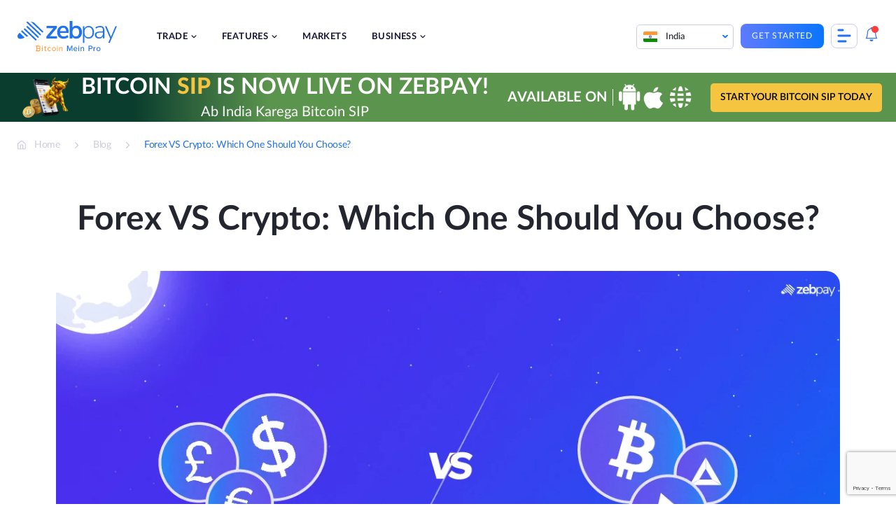

--- FILE ---
content_type: text/html; charset=UTF-8
request_url: https://zebpay.com/in/blog/forex-vs-crypto
body_size: 32241
content:
<!doctype html>
<html lang="en-IN" prefix="og: https://ogp.me/ns#">
<head>
	<meta charset="UTF-8">
	<meta name="viewport" content="width=device-width, initial-scale=1">
	<link rel="profile" href="https://gmpg.org/xfn/11">
	
<!-- Search Engine Optimization by Rank Math - https://rankmath.com/ -->
<title>Forex Vs Crypto | ZebPay India</title>
<meta name="description" content="Is Crypto like Forex? What are the differences between the two? As retail investors, which one should you pick? Get all these questions answered in this detailed blog."/>
<meta name="robots" content="follow, index, max-snippet:-1, max-video-preview:-1, max-image-preview:large"/>
<link rel="canonical" href="https://zebpay.com/in/blog/forex-vs-crypto" />
<meta property="og:locale" content="en_US" />
<meta property="og:type" content="article" />
<meta property="og:title" content="Forex Vs Crypto | ZebPay India" />
<meta property="og:description" content="Is Crypto like Forex? What are the differences between the two? As retail investors, which one should you pick? Get all these questions answered in this detailed blog." />
<meta property="og:url" content="https://zebpay.com/in/blog/forex-vs-crypto" />
<meta property="og:site_name" content="ZebPay" />
<meta property="article:tag" content="blockchain" />
<meta property="article:section" content="Crypto" />
<meta property="og:updated_time" content="2022-12-08T09:58:30+00:00" />
<meta property="og:image" content="https://zebpay.com/in/wp-content/uploads/2022/12/Forex-VS-Crypto-Which-One-Should-You-Choose.jpg" />
<meta property="og:image:secure_url" content="https://zebpay.com/in/wp-content/uploads/2022/12/Forex-VS-Crypto-Which-One-Should-You-Choose.jpg" />
<meta property="og:image:width" content="1200" />
<meta property="og:image:height" content="630" />
<meta property="og:image:alt" content="Forex VS Crypto" />
<meta property="og:image:type" content="image/jpeg" />
<meta property="article:published_time" content="2022-12-08T09:58:29+00:00" />
<meta property="article:modified_time" content="2022-12-08T09:58:30+00:00" />
<meta name="twitter:card" content="summary_large_image" />
<meta name="twitter:title" content="Forex Vs Crypto | ZebPay India" />
<meta name="twitter:description" content="Is Crypto like Forex? What are the differences between the two? As retail investors, which one should you pick? Get all these questions answered in this detailed blog." />
<meta name="twitter:image" content="https://zebpay.com/in/wp-content/uploads/2022/12/Forex-VS-Crypto-Which-One-Should-You-Choose.jpg" />
<meta name="twitter:label1" content="Time to read" />
<meta name="twitter:data1" content="4 minutes" />
<!-- /Rank Math WordPress SEO plugin -->

<link href='https://fonts.gstatic.com' crossorigin rel='preconnect' />
<link rel="alternate" type="application/rss+xml" title="ZebPay &raquo; Feed" href="https://zebpay.com/in/feed" />
<link rel="alternate" type="application/rss+xml" title="ZebPay &raquo; Comments Feed" href="https://zebpay.com/in/comments/feed" />
<link rel="alternate" type="application/rss+xml" title="ZebPay &raquo; Forex VS Crypto: Which One Should You Choose? Comments Feed" href="https://zebpay.com/in/blog/forex-vs-crypto/feed" />
<link rel="alternate" type="application/rss+xml" title="ZebPay &raquo; Stories Feed" href="https://zebpay.com/in/web-stories/feed/"><style id='wp-emoji-styles-inline-css'>

	img.wp-smiley, img.emoji {
		display: inline !important;
		border: none !important;
		box-shadow: none !important;
		height: 1em !important;
		width: 1em !important;
		margin: 0 0.07em !important;
		vertical-align: -0.1em !important;
		background: none !important;
		padding: 0 !important;
	}
</style>
<link rel='stylesheet' id='wp-block-library-css' href='https://zebpay.com/in/wp-includes/css/dist/block-library/style.min.css?ver=6.5.4' media='all' />
<style id='cb-carousel-style-inline-css'>
.wp-block-cb-carousel .slick-slide{overflow:hidden;padding-left:7.5px;padding-right:7.5px}.wp-block-cb-carousel .slick-dots li button:not(:hover):not(:active),.wp-block-cb-carousel .slick-next:not(:hover):not(:active),.wp-block-cb-carousel .slick-prev:not(:hover):not(:active){background-color:transparent}.wp-block-cb-carousel .slick-next:before,.wp-block-cb-carousel .slick-prev:before{color:#000}.wp-block-cb-carousel.alignfull .slick-next,.wp-block-cb-carousel.alignfull .slick-prev{z-index:1}.wp-block-cb-carousel.alignfull .slick-prev{left:25px}.wp-block-cb-carousel.alignfull .slick-next{right:25px}.wp-block-cb-carousel .wp-block-cover,.wp-block-cb-carousel .wp-block-image{margin-bottom:0}.wp-block-cb-carousel .wp-block-cover.aligncenter,.wp-block-cb-carousel .wp-block-image.aligncenter{margin-left:auto!important;margin-right:auto!important}.is-layout-flex .wp-block-cb-carousel{width:100%}

</style>
<style id='ctb-countdown-time-style-inline-css'>
.wp-block-ctb-countdown-time{display:flex;transition:opacity .3s ease-in-out,transform 8s ease-in-out}.wp-block-ctb-countdown-time *{box-sizing:border-box}.wp-block-ctb-countdown-time .ctbCountdownTime{align-items:center;display:inline-flex;max-width:100%;position:relative}.wp-block-ctb-countdown-time .ctbCountdownTime .prefixText{margin:0!important}.wp-block-ctb-countdown-time .ctbCountdownTime .suffixButton{text-decoration:none}.wp-block-ctb-countdown-time .ctbCountdownTime .countdownClose{fill:#333;cursor:pointer;outline:0;position:absolute;right:4px;top:3px;z-index:10}.wp-block-ctb-countdown-time .countdownItems{align-items:center;display:flex;flex-grow:1;max-width:100%}.wp-block-ctb-countdown-time .countdownItems .countdownItem{align-items:center;display:flex;flex-direction:column;justify-content:center}.wp-block-ctb-countdown-time .countdownItems .countdownItem .digit{display:block;font-weight:400}.wp-block-ctb-countdown-time .countdownItems .countdownItem .label{display:block;font-style:normal;line-height:100%;text-decoration:initial;text-transform:none}.wp-block-ctb-countdown-time .countdownItems .countdownItem.inline{flex-direction:row;justify-content:center}.wp-block-ctb-countdown-time .countdownItems .countdownItem.inline .digit{display:flex;flex:1 1 0%;justify-content:center}.wp-block-ctb-countdown-time .countdownItems .countdownItem.inline .label{display:flex;flex:1 1 0%}.wp-block-ctb-countdown-time .countdownItems .separator{position:relative}.wp-block-ctb-countdown-time .countdownItems .separator:before{line-height:100%;position:absolute;top:50%;transform:translate(-50%,-65%)}.wp-block-ctb-countdown-time .countdownItems .countdownItem.inline~.separator:before{transform:translate(-50%,-60%)}.wp-block-ctb-countdown-time.transformHidden{opacity:0;transform:translateY(-9999px)}@media(max-width:575px){.wp-block-ctb-countdown-time .countdownItems.ctbResponsive{flex-direction:column}.wp-block-ctb-countdown-time .countdownItems.ctbResponsive .separator{transform:rotate(90deg)}}

</style>
<style id='rank-math-toc-block-style-inline-css'>
.wp-block-rank-math-toc-block nav ol{counter-reset:item}.wp-block-rank-math-toc-block nav ol li{display:block}.wp-block-rank-math-toc-block nav ol li:before{content:counters(item, ".") ". ";counter-increment:item}

</style>
<link rel='stylesheet' id='svg-flags-core-css-css' href='https://zebpay.com/in/wp-content/plugins/svg-flags-lite/assets/flag-icon-css/css/flag-icon.min.css?ver=1659427245' media='all' />
<link rel='stylesheet' id='svg-flags-block-css-css' href='https://zebpay.com/in/wp-content/plugins/svg-flags-lite/assets/css/block.styles.css?ver=https://zebpay.com/in/wp-content/plugins/svg-flags-lite/assets/css/block.styles.css' media='all' />
<style id='classic-theme-styles-inline-css'>
/*! This file is auto-generated */
.wp-block-button__link{color:#fff;background-color:#32373c;border-radius:9999px;box-shadow:none;text-decoration:none;padding:calc(.667em + 2px) calc(1.333em + 2px);font-size:1.125em}.wp-block-file__button{background:#32373c;color:#fff;text-decoration:none}
</style>
<style id='global-styles-inline-css'>
body{--wp--preset--color--black: #000000;--wp--preset--color--cyan-bluish-gray: #abb8c3;--wp--preset--color--white: #ffffff;--wp--preset--color--pale-pink: #f78da7;--wp--preset--color--vivid-red: #cf2e2e;--wp--preset--color--luminous-vivid-orange: #ff6900;--wp--preset--color--luminous-vivid-amber: #fcb900;--wp--preset--color--light-green-cyan: #7bdcb5;--wp--preset--color--vivid-green-cyan: #00d084;--wp--preset--color--pale-cyan-blue: #8ed1fc;--wp--preset--color--vivid-cyan-blue: #0693e3;--wp--preset--color--vivid-purple: #9b51e0;--wp--preset--gradient--vivid-cyan-blue-to-vivid-purple: linear-gradient(135deg,rgba(6,147,227,1) 0%,rgb(155,81,224) 100%);--wp--preset--gradient--light-green-cyan-to-vivid-green-cyan: linear-gradient(135deg,rgb(122,220,180) 0%,rgb(0,208,130) 100%);--wp--preset--gradient--luminous-vivid-amber-to-luminous-vivid-orange: linear-gradient(135deg,rgba(252,185,0,1) 0%,rgba(255,105,0,1) 100%);--wp--preset--gradient--luminous-vivid-orange-to-vivid-red: linear-gradient(135deg,rgba(255,105,0,1) 0%,rgb(207,46,46) 100%);--wp--preset--gradient--very-light-gray-to-cyan-bluish-gray: linear-gradient(135deg,rgb(238,238,238) 0%,rgb(169,184,195) 100%);--wp--preset--gradient--cool-to-warm-spectrum: linear-gradient(135deg,rgb(74,234,220) 0%,rgb(151,120,209) 20%,rgb(207,42,186) 40%,rgb(238,44,130) 60%,rgb(251,105,98) 80%,rgb(254,248,76) 100%);--wp--preset--gradient--blush-light-purple: linear-gradient(135deg,rgb(255,206,236) 0%,rgb(152,150,240) 100%);--wp--preset--gradient--blush-bordeaux: linear-gradient(135deg,rgb(254,205,165) 0%,rgb(254,45,45) 50%,rgb(107,0,62) 100%);--wp--preset--gradient--luminous-dusk: linear-gradient(135deg,rgb(255,203,112) 0%,rgb(199,81,192) 50%,rgb(65,88,208) 100%);--wp--preset--gradient--pale-ocean: linear-gradient(135deg,rgb(255,245,203) 0%,rgb(182,227,212) 50%,rgb(51,167,181) 100%);--wp--preset--gradient--electric-grass: linear-gradient(135deg,rgb(202,248,128) 0%,rgb(113,206,126) 100%);--wp--preset--gradient--midnight: linear-gradient(135deg,rgb(2,3,129) 0%,rgb(40,116,252) 100%);--wp--preset--font-size--small: 13px;--wp--preset--font-size--medium: 20px;--wp--preset--font-size--large: 36px;--wp--preset--font-size--x-large: 42px;--wp--preset--spacing--20: 0.44rem;--wp--preset--spacing--30: 0.67rem;--wp--preset--spacing--40: 1rem;--wp--preset--spacing--50: 1.5rem;--wp--preset--spacing--60: 2.25rem;--wp--preset--spacing--70: 3.38rem;--wp--preset--spacing--80: 5.06rem;--wp--preset--shadow--natural: 6px 6px 9px rgba(0, 0, 0, 0.2);--wp--preset--shadow--deep: 12px 12px 50px rgba(0, 0, 0, 0.4);--wp--preset--shadow--sharp: 6px 6px 0px rgba(0, 0, 0, 0.2);--wp--preset--shadow--outlined: 6px 6px 0px -3px rgba(255, 255, 255, 1), 6px 6px rgba(0, 0, 0, 1);--wp--preset--shadow--crisp: 6px 6px 0px rgba(0, 0, 0, 1);}:where(.is-layout-flex){gap: 0.5em;}:where(.is-layout-grid){gap: 0.5em;}body .is-layout-flex{display: flex;}body .is-layout-flex{flex-wrap: wrap;align-items: center;}body .is-layout-flex > *{margin: 0;}body .is-layout-grid{display: grid;}body .is-layout-grid > *{margin: 0;}:where(.wp-block-columns.is-layout-flex){gap: 2em;}:where(.wp-block-columns.is-layout-grid){gap: 2em;}:where(.wp-block-post-template.is-layout-flex){gap: 1.25em;}:where(.wp-block-post-template.is-layout-grid){gap: 1.25em;}.has-black-color{color: var(--wp--preset--color--black) !important;}.has-cyan-bluish-gray-color{color: var(--wp--preset--color--cyan-bluish-gray) !important;}.has-white-color{color: var(--wp--preset--color--white) !important;}.has-pale-pink-color{color: var(--wp--preset--color--pale-pink) !important;}.has-vivid-red-color{color: var(--wp--preset--color--vivid-red) !important;}.has-luminous-vivid-orange-color{color: var(--wp--preset--color--luminous-vivid-orange) !important;}.has-luminous-vivid-amber-color{color: var(--wp--preset--color--luminous-vivid-amber) !important;}.has-light-green-cyan-color{color: var(--wp--preset--color--light-green-cyan) !important;}.has-vivid-green-cyan-color{color: var(--wp--preset--color--vivid-green-cyan) !important;}.has-pale-cyan-blue-color{color: var(--wp--preset--color--pale-cyan-blue) !important;}.has-vivid-cyan-blue-color{color: var(--wp--preset--color--vivid-cyan-blue) !important;}.has-vivid-purple-color{color: var(--wp--preset--color--vivid-purple) !important;}.has-black-background-color{background-color: var(--wp--preset--color--black) !important;}.has-cyan-bluish-gray-background-color{background-color: var(--wp--preset--color--cyan-bluish-gray) !important;}.has-white-background-color{background-color: var(--wp--preset--color--white) !important;}.has-pale-pink-background-color{background-color: var(--wp--preset--color--pale-pink) !important;}.has-vivid-red-background-color{background-color: var(--wp--preset--color--vivid-red) !important;}.has-luminous-vivid-orange-background-color{background-color: var(--wp--preset--color--luminous-vivid-orange) !important;}.has-luminous-vivid-amber-background-color{background-color: var(--wp--preset--color--luminous-vivid-amber) !important;}.has-light-green-cyan-background-color{background-color: var(--wp--preset--color--light-green-cyan) !important;}.has-vivid-green-cyan-background-color{background-color: var(--wp--preset--color--vivid-green-cyan) !important;}.has-pale-cyan-blue-background-color{background-color: var(--wp--preset--color--pale-cyan-blue) !important;}.has-vivid-cyan-blue-background-color{background-color: var(--wp--preset--color--vivid-cyan-blue) !important;}.has-vivid-purple-background-color{background-color: var(--wp--preset--color--vivid-purple) !important;}.has-black-border-color{border-color: var(--wp--preset--color--black) !important;}.has-cyan-bluish-gray-border-color{border-color: var(--wp--preset--color--cyan-bluish-gray) !important;}.has-white-border-color{border-color: var(--wp--preset--color--white) !important;}.has-pale-pink-border-color{border-color: var(--wp--preset--color--pale-pink) !important;}.has-vivid-red-border-color{border-color: var(--wp--preset--color--vivid-red) !important;}.has-luminous-vivid-orange-border-color{border-color: var(--wp--preset--color--luminous-vivid-orange) !important;}.has-luminous-vivid-amber-border-color{border-color: var(--wp--preset--color--luminous-vivid-amber) !important;}.has-light-green-cyan-border-color{border-color: var(--wp--preset--color--light-green-cyan) !important;}.has-vivid-green-cyan-border-color{border-color: var(--wp--preset--color--vivid-green-cyan) !important;}.has-pale-cyan-blue-border-color{border-color: var(--wp--preset--color--pale-cyan-blue) !important;}.has-vivid-cyan-blue-border-color{border-color: var(--wp--preset--color--vivid-cyan-blue) !important;}.has-vivid-purple-border-color{border-color: var(--wp--preset--color--vivid-purple) !important;}.has-vivid-cyan-blue-to-vivid-purple-gradient-background{background: var(--wp--preset--gradient--vivid-cyan-blue-to-vivid-purple) !important;}.has-light-green-cyan-to-vivid-green-cyan-gradient-background{background: var(--wp--preset--gradient--light-green-cyan-to-vivid-green-cyan) !important;}.has-luminous-vivid-amber-to-luminous-vivid-orange-gradient-background{background: var(--wp--preset--gradient--luminous-vivid-amber-to-luminous-vivid-orange) !important;}.has-luminous-vivid-orange-to-vivid-red-gradient-background{background: var(--wp--preset--gradient--luminous-vivid-orange-to-vivid-red) !important;}.has-very-light-gray-to-cyan-bluish-gray-gradient-background{background: var(--wp--preset--gradient--very-light-gray-to-cyan-bluish-gray) !important;}.has-cool-to-warm-spectrum-gradient-background{background: var(--wp--preset--gradient--cool-to-warm-spectrum) !important;}.has-blush-light-purple-gradient-background{background: var(--wp--preset--gradient--blush-light-purple) !important;}.has-blush-bordeaux-gradient-background{background: var(--wp--preset--gradient--blush-bordeaux) !important;}.has-luminous-dusk-gradient-background{background: var(--wp--preset--gradient--luminous-dusk) !important;}.has-pale-ocean-gradient-background{background: var(--wp--preset--gradient--pale-ocean) !important;}.has-electric-grass-gradient-background{background: var(--wp--preset--gradient--electric-grass) !important;}.has-midnight-gradient-background{background: var(--wp--preset--gradient--midnight) !important;}.has-small-font-size{font-size: var(--wp--preset--font-size--small) !important;}.has-medium-font-size{font-size: var(--wp--preset--font-size--medium) !important;}.has-large-font-size{font-size: var(--wp--preset--font-size--large) !important;}.has-x-large-font-size{font-size: var(--wp--preset--font-size--x-large) !important;}
.wp-block-navigation a:where(:not(.wp-element-button)){color: inherit;}
:where(.wp-block-post-template.is-layout-flex){gap: 1.25em;}:where(.wp-block-post-template.is-layout-grid){gap: 1.25em;}
:where(.wp-block-columns.is-layout-flex){gap: 2em;}:where(.wp-block-columns.is-layout-grid){gap: 2em;}
.wp-block-pullquote{font-size: 1.5em;line-height: 1.6;}
</style>
<link rel='stylesheet' id='wnb_shortcode_style-css' href='https://zebpay.com/in/wp-content/plugins/wp-notification-bell/includes/stylesheet.css?ver=240516-174018' media='all' />
<link rel='stylesheet' id='wpcdt-public-css-css' href='https://zebpay.com/in/wp-content/plugins/countdown-timer-ultimate/assets/css/wpcdt-public.css?ver=2.6' media='all' />
<link rel='stylesheet' id='svg-flags-plugin-css-css' href='https://zebpay.com/in/wp-content/plugins/svg-flags-lite/assets/css/frontend.css?ver=1659427245' media='all' />
<link rel='stylesheet' id='bodhi-svgs-attachment-css' href='https://zebpay.com/in/wp-content/plugins/svg-support/css/svgs-attachment.css?ver=6.5.4' media='all' />
<link rel='stylesheet' id='ez-toc-css' href='https://zebpay.com/in/wp-content/plugins/easy-table-of-contents/assets/css/screen.min.css?ver=2.0.66.1' media='all' />
<style id='ez-toc-inline-css'>
div#ez-toc-container .ez-toc-title {font-size: 120%;}div#ez-toc-container .ez-toc-title {font-weight: 600;}div#ez-toc-container ul li {font-size: 100%;}div#ez-toc-container ul li {font-weight: 500;}div#ez-toc-container nav ul ul li {font-size: 100%;}div#ez-toc-container {width: 75%;}
.ez-toc-container-direction {direction: ltr;}.ez-toc-counter ul{counter-reset: item ;}.ez-toc-counter nav ul li a::before {content: counters(item, ".", decimal) ". ";display: inline-block;counter-increment: item;flex-grow: 0;flex-shrink: 0;margin-right: .2em; float: left; }.ez-toc-widget-direction {direction: ltr;}.ez-toc-widget-container ul{counter-reset: item ;}.ez-toc-widget-container nav ul li a::before {content: counters(item, ".", decimal) ". ";display: inline-block;counter-increment: item;flex-grow: 0;flex-shrink: 0;margin-right: .2em; float: left; }
</style>
<link rel='stylesheet' id='zebpay-animate-css' href='https://zebpay.com/in/wp-content/themes/zebpay/assets/css/animate.css?ver=1.0.0' media='all' />
<link rel='stylesheet' id='zebpay-style-css' href='https://zebpay.com/in/wp-content/themes/zebpay/style.css?ver=1.0.0' media='all' />
<link rel='stylesheet' id='zebpay-dataTable-css' href='https://zebpay.com/in/wp-content/themes/zebpay/assets/css/datatables.min.css?ver=1.0.0' media='all' />
<link rel='stylesheet' id='zebpay-select-css' href='https://zebpay.com/in/wp-content/themes/zebpay/assets/css/select2.min.css?ver=1.0.0' media='all' />
<script src="https://zebpay.com/in/wp-content/plugins/svg-support/vendor/DOMPurify/DOMPurify.min.js?ver=1.0.1" id="bodhi-dompurify-library-js"></script>
<script src="https://zebpay.com/in/wp-includes/js/jquery/jquery.min.js?ver=3.7.1" id="jquery-core-js"></script>
<script src="https://zebpay.com/in/wp-includes/js/jquery/jquery-migrate.min.js?ver=3.4.1" id="jquery-migrate-js"></script>
<script src="https://zebpay.com/in/wp-content/plugins/wp-notification-bell/includes/settings_script.js?ver=240516-174018" id="wnb_shortcode_script-js"></script>
<script src="https://zebpay.com/in/wp-content/plugins/svg-support/js/min/svgs-inline-min.js?ver=1.0.1" id="bodhi_svg_inline-js"></script>
<script id="bodhi_svg_inline-js-after">
cssTarget="img.style-svg";ForceInlineSVGActive="false";frontSanitizationEnabled="on";
</script>
<link rel="https://api.w.org/" href="https://zebpay.com/in/wp-json/" /><link rel="alternate" type="application/json" href="https://zebpay.com/in/wp-json/wp/v2/posts/21072" /><link rel="EditURI" type="application/rsd+xml" title="RSD" href="https://zebpay.com/in/xmlrpc.php?rsd" />
<meta name="generator" content="WordPress 6.5.4" />
<link rel='shortlink' href='https://zebpay.com/in/?p=21072' />
<link rel="alternate" type="application/json+oembed" href="https://zebpay.com/in/wp-json/oembed/1.0/embed?url=https%3A%2F%2Fzebpay.com%2Fin%2Fblog%2Fforex-vs-crypto" />
<link rel="alternate" type="text/xml+oembed" href="https://zebpay.com/in/wp-json/oembed/1.0/embed?url=https%3A%2F%2Fzebpay.com%2Fin%2Fblog%2Fforex-vs-crypto&#038;format=xml" />
 <script type="text/javascript">
     var ajax_url = 'https://zebpay.com/in/wp-admin/admin-ajax.php'; </script>
     <!-- / HREFLANG Tags by DCGWS Version 2.0.0 -->
<link rel="alternate" href="https://zebpay.com/blog/forex-vs-crypto" hreflang="x-default" />
<link rel="alternate" href="https://zebpay.com/in/blog/forex-vs-crypto" hreflang="en-IN" />
<link rel="alternate" href="https://zebpay.com/au/blog/forex-vs-crypto" hreflang="en-AU" />
<link rel="alternate" href="https://zebpay.com/sg/blog/forex-vs-crypto" hreflang="en-SG" />
<!-- / HREFLANG Tags by DCGWS -->
<script>
jQuery(function() {
  jQuery("#menu-item-4081").on("click", function() {
	window.dataLayer = window.dataLayer || [];
    dataLayer.push({
		'event': 'login',
		'continue': 'no'
	});
  });
});
</script>
<script>
jQuery(function() {
  jQuery("#menu-item-4080").on("click", function() {
	window.dataLayer = window.dataLayer || [];
    dataLayer.push({
		'event': 'signup',
		'method': 'email',
		'mobile_verified': 'no',
		'promotional_code': 'blank',
		'post_login': 'no',
	});
  });
});
</script>
<script>
jQuery(function() {
  jQuery("#playStoreButton").on("click", function() {
	window.dataLayer = window.dataLayer || [];
    dataLayer.push({
		'event': 'download_app',
		'app_platform': 'android'
	});
  });
});
</script>
<script>
jQuery(function() {
  jQuery("#appStoreButton").on("click", function() {
	window.dataLayer = window.dataLayer || [];
    dataLayer.push({
		'event': 'download_app',
		'app_platform': 'ios'
	});
  });
});
</script>
<script>
jQuery(function() {
  jQuery(".type-post .wp-element-button").on("click", function() {
	window.dataLayer = window.dataLayer || [];
    dataLayer.push({
		'event': 'trade_now'
	});
  });
});
</script>
<script>
jQuery(function() {
  jQuery(".submit-btn-newsletter").on("click", function() {
	window.dataLayer = window.dataLayer || [];
    dataLayer.push({
		'event': 'newsletter_subs',
		'newsletter_email': 'email',
		'submit_newsletter': 'no'
	});
  });
});
</script>
<!-- Google Tag Manager -->
<script>(function(w,d,s,l,i){w[l]=w[l]||[];w[l].push({'gtm.start':
new Date().getTime(),event:'gtm.js'});var f=d.getElementsByTagName(s)[0],
j=d.createElement(s),dl=l!='dataLayer'?'&l='+l:'';j.async=true;j.src=
'https://www.googletagmanager.com/gtm.js?id='+i+dl;f.parentNode.insertBefore(j,f);
})(window,document,'script','dataLayer','GTM-W4M6DX7');</script>
<!-- End Google Tag Manager -->
<!-- Google Tag Manager -->
<script>(function(w,d,s,l,i){w[l]=w[l]||[];w[l].push({'gtm.start':
new Date().getTime(),event:'gtm.js'});var f=d.getElementsByTagName(s)[0],
j=d.createElement(s),dl=l!='dataLayer'?'&l='+l:'';j.async=true;j.src=
'https://www.googletagmanager.com/gtm.js?id='+i+dl;f.parentNode.insertBefore(j,f);
})(window,document,'script','dataLayer','GTM-M6P8MZQ');</script>
<!-- End Google Tag Manager -->
<meta name="google-site-verification" content="f6g9Ike0pAI5C3sLz31WytY3dIMbpnKqL26L-neh1GY" /><link rel="pingback" href="https://zebpay.com/in/xmlrpc.php">	<script type="text/javascript">
		var frontendajax = "https://zebpay.com/in/wp-admin/admin-ajax.php";
	</script>
		<link rel="preconnect" href="//fonts.gstatic.com">
	<link rel="preload" href="https://zebpay.com/in/wp-content/themes/zebpay/assets/fonts/lato/Lato-Bold.woff2" as="font" type="font/woff2" crossorigin>
	<link rel="preload" href="https://zebpay.com/in/wp-content/themes/zebpay/assets/fonts/lato/Lato-Semibold.woff2" as="font" type="font/woff2" crossorigin>
	<link rel="preload" href="https://zebpay.com/in/wp-content/themes/zebpay/assets/fonts/lato/Lato-Regular.woff2" as="font" type="font/woff2" crossorigin>
	<link rel="preload" href="https://zebpay.com/in/wp-content/themes/zebpay/assets/fonts/lato/Lato-Medium.woff2" as="font" crossorigin>
	<script>
		var siteurl = "https://zebpay.com/in"
	</script>
<link rel="icon" href="https://zebpay.com/in/wp-content/uploads/2021/09/zabpay.png" sizes="32x32" />
<link rel="icon" href="https://zebpay.com/in/wp-content/uploads/2021/09/zabpay.png" sizes="192x192" />
<link rel="apple-touch-icon" href="https://zebpay.com/in/wp-content/uploads/2021/09/zabpay.png" />
<meta name="msapplication-TileImage" content="https://zebpay.com/in/wp-content/uploads/2021/09/zabpay.png" />
		<style id="wp-custom-css">
			.fiu-bwa-section {
	margin-top: 5%;
}
.ic {
    padding: 100px 0 163px;
}
.wp-block-button a:visited {
    color: #fff;
}
#simplified-trading-pro-features {
	display:none;
}
.referral-hero-sec {
    padding-top: 0;
}
.legal-accordion {
	padding: 0 3% !important;
}
.legal-accordion p, .legal-accordion ul, .legal-accordion li {
	font-size: 14px;
  line-height: 24px;
  color: #777e90;
}
.legal-privacy-accordion .wp-block-getwid-tabs.tab-style .wp-block-getwid-tabs__tab-content ul li::before {
    width: 5px;
    height: 5px;
    top: 8px;
}
.legal-privacy-accordion .wp-block-getwid-tabs.tab-style .wp-block-getwid-tabs__tab-content ul {
	padding-left: 5px;
}
.post-1454 .faq-section .acc-content ul li {
	list-style: none;
}
.coin-detail-description ul li {
    list-style: disc;
}
.lets-connect__info .contact-mail {
    padding: 20px 0;
}
.buy-crypto-asset {
	margin-bottom:5%;
}
.altcoins-wrapper.india-wrapper {
    display: block;
    margin: 5% 0;
}
.altcoins-wrapper ul {
    display: flex;
    margin-bottom: 0;
    list-style: none;
}
.altcoins-wrapper ul li {
    margin-right: 5%;
}
.altcoins-wrapper ul li {
    margin-bottom: 0;
    margin-right: 50px;
    position: relative;
    padding-left: 20px;
}
.altcoins-wrapper ul li a {
    color: #4f5868;
    font-size: 16px;
    margin: 0;
    padding: 0;
    display: block;
    text-decoration: none;
}
.altcoins-wrapper ul li:after {
    position: absolute;
    left: 0px;
    top: 8px;
    width: 9px;
    height: 9px;
    border-radius: 50%;
    border: 1px solid #8c9db2;
    content: "";
}
@media screen and (max-width: 1199px) {
.altcoins-wrapper {
    flex-wrap: wrap;
}
}
@media screen and (max-width: 480px) {
.altcoins-wrapper ul {
    flex-wrap: wrap;
    flex-direction: column;
    margin-top: 15px;
}
}
@media screen and (max-width: 1199px) {
.altcoins-wrapper ul li {
    margin-right: 38px;
}
}
.hero-intro h1 {
    margin: 0 0 25px;
    padding: 0;
    padding-top: 85px;
    line-height: 117.5%;
}
.hero-intro h1 span {
    color: #2072ef;
}
.single-post-section h2 {
    margin: 32px 0;
}
.single-post-section h3{
	font-size: 28px;
}
.buy-coin-new {
	background: #F4F9FF;
  background-position: bottom;
    background-repeat: no-repeat;
    background-size: cover;
    border-radius: 15px;
    margin: 5%;
}
.buy-bitcoin-new {
	background-image: url(https://zebpay.com/in/wp-content/uploads/2022/09/Group-15741.png);
}
.buy-ether-new {
	background-image: url(https://zebpay.com/in/wp-content/uploads/2022/11/Group-15771.png);
}
.buy-usdt-new {
	background-image: url(https://zebpay.com/in/wp-content/uploads/2022/11/Group-15772.png);
}
.buy-dydx {
	background-image: url(https://zebpay.com/in/wp-content/uploads/2023/01/Group-15804-1.png);
}
.buy-arbitrum {
	background-image: url(https://zebpay.com/in/wp-content/uploads/2023/03/Arbitrum.jpg);
}
.buy-jto {
	background-image: url(https://zebpay.com/in/wp-content/uploads/2023/12/How-to-Buy-JTO.png);
}
.buy-pixels {
	background-image: url(https://zebpay.com/in/wp-content/uploads/2024/02/How-to-Buy-Pixels-PIXEL.png);
}
.buy-blur {
	background-image: url(https://zebpay.com/in/wp-content/uploads/2024/02/How-to-Buy-BLUR.png);
}
.buy-starknet {
	background-image: url(https://zebpay.com/in/wp-content/uploads/2024/02/How-to-Buy-Starknet-STRK.png);
}
.buy-bonk {
	background-image: url(https://zebpay.com/in/wp-content/uploads/2023/12/How-to-Buy-Bonks.png);
}
.buy-cvx {
	background-image: url(https://zebpay.com/in/wp-content/uploads/2023/12/How-to-Buy-CVX.jpg);
}
.buy-ocean {
	background-image: url(https://zebpay.com/in/wp-content/uploads/2023/12/How-to-Buy-OCEAN.png);
}
.buy-avax {
	background-image: url(https://zebpay.com/in/wp-content/uploads/2024/01/How-to-Buy-AVAX-Crypto.png);
}
.buy-skale {
	background-image: url(https://zebpay.com/in/wp-content/uploads/2024/01/How-to-Buy-SKALE-Network-SKL-Crypto.png);
}
.buy-sleeplessai {
	background-image: url(https://zebpay.com/in/wp-content/uploads/2024/01/How-to-Buy-Sleepless-AI-Crypto.png);
}
.buy-beam {
	background-image: url(https://zebpay.com/in/wp-content/uploads/2024/01/How-to-Buy-BEAM-Crypto.png);
}
.buy-conflux {
	background-image: url(https://zebpay.com/in/wp-content/uploads/2024/02/How-to-Buy-Conflux-CFX.png);
}
.buy-altlayer {
	background-image: url(https://zebpay.com/in/wp-content/uploads/2024/02/How-to-Buy-ALTlayer-Crypto.png);
}
.buy-jupiter {
	background-image: url(https://zebpay.com/in/wp-content/uploads/2024/02/How-to-Buy-Jupiter-JUP.png);
}

.buy-trb {
	background-image: url(https://zebpay.com/in/wp-content/uploads/2024/01/How-to-Buy-Tellor-TRB-Crypto.png);
}
.buy-etc {
	background-image: url(https://zebpay.com/in/wp-content/uploads/2024/01/How-to-Buy-Ethereum-Classic-ETC.png);
}
.buy-manta {
	background-image: url(https://zebpay.com/in/wp-content/uploads/2024/01/How-to-Buy-Manta-Crypto.png);
}
.buy-fxs {
	background-image: url(https://zebpay.com/in/wp-content/uploads/2023/01/Group-15803.png);
}
.buy-aptos {
	background-image: url(https://zebpay.com/in/wp-content/uploads/2023/01/Group-15805.png);
}
.buy-rocket-pool {
	background-image: url(https://zebpay.com/in/wp-content/uploads/2023/02/Group-15815.png);
}
.buy-shib {
	background-image: url(https://zebpay.com/in/wp-content/uploads/2023/01/shib.png);
}
.buy-pepe {
	background-image: url(https://zebpay.com/in/wp-content/uploads/2023/08/How-to-Buy-Pepe-In-India.png);
}
.buy-floki {
	background-image: url(https://zebpay.com/in/wp-content/uploads/2023/08/How-to-Buy-Floki-in-India.png);
}
.buy-worldcoin {
	background-image: url(https://zebpay.com/in/wp-content/uploads/2023/08/How-to-Buy-World-Coin-in-India.png);
}
.buy-coin-new .banner__copy--center {
    padding-top: 50px;
    padding-bottom: 50px;
}
.buy-coin-new .banner__copy--center h2, .buy-coin-new .banner__copy--center p {
	max-width: 600px;
}
.buy-coin-feature .wp-block-columns:not(:last-child) {
    margin-bottom: 5%;
}
.buy-coin-feature .wp-block-columns {
	max-width: 980px;
}
.buy-coin-feature .wp-block-columns .wp-block-column h2 {
	font-size: 28px;
}
.buy-coin-heading strong {
	color: #2072ef;
	font-weight: 700;
}
.eth-sun-content {
	padding: 80px 0 0;
}
.eth-sun-content ul {
	margin-bottom: 24px;
}
.eth-sun-content ul li {
	list-style: disc;
	font-size: 18px;
}
.ctabox-sec p {
	font-weight: 400;
  font-size: 24px;
  line-height: 1.2;
  letter-spacing: .02em;
  color: #777e90;
}
.fortune-kyc {
	justify-content: center;
	margin-top: 5%;
}
.fortune-videos {
	margin: 5% 10%;
}
.buy-coin-faq h2 {
	font-size: 36px;
  line-height: 1.2;
	margin: 0 0 24px;
	font-weight: 700;
}
@media screen and (max-width: 767px) {
	.qt-banner-cta {
		justify-content: center;
	}
.buy-coin-feature .wp-block-columns .wp-block-column:first-child img {
    width: 35%;
}
.buy-coin-feature .wp-block-image {
    text-align: center;
}
.buy-coin-feature-2	.visible-mobile {
    display: none;
}
.buy-coin-faq h2 {
	font-size: 24px;
}
}
.diwali-content {
	margin-top: 5%;
}
.diwali-content p {
	font-size: 18px;
}
.muhrat-btn {
	margin-bottom: 5%;
}
.dhanteras-sec {
	margin: 5% 10%;
}
.calculator {
	display: none;
}
.btn--blue, .tradebtndiv {
	pointer-events: inherit !important;
}
/* What is crypto Page */
.what-is-crypto {
	margin: 5% auto;
}
.what-is-crypto h2{
	margin-bottom: 5%;
}
.what-is-crypto p {
	font-size: 16px;
	line-height: 24px;
	letter-spacing: 0em;
	text-align: justified;
	color: #777E90;
}
.how-crypto {
	margin: 10% auto;
}
.how-crypto p {
	max-width:none;
}
.flex-container {
	display: flex;
	justify-content: center;
  align-items: center;
}
.flex-box {
	display: flex;
  justify-content: center;
  align-items: center;
	margin: 2% 5%;
  padding: 5%;
	background-color: #E7F1EE;
	border-radius: 15px;
}
.box-img {
	padding-right: 5%;
}
.box-text {
	padding-left: 5%;
}
.box-img img {
	max-width: none;
}
.how-crypto .box-text p {
	margin: 0;
}
.box-bg-1 {
	background: #E7F1EE;
}
.box-bg-2 {
	background: #EADEF0;
}
.box-bg-3 {
	background: #DDF5F6;
}
.box-bg-4 {
	background: #ECF7F9;
}
.box-bg-5 {
	background: #F7F2F9;
}

@media screen and (max-width: 767px) {
.flex-container {
	flex-direction: column;
}
.flex-box {
	flex-direction: column;
	min-width: 300px;
	padding: 10%;
	max-height: none !important;
}
.box-img {
	padding-bottom: 15%;
}
.box-text {
	margin-left: none;
}
}
.limit-note {
	margin-top: 5%;
}
.newsletter-form p {
	margin: 0;
}
/*copyright tags*/
.copyright-tags {
	margin: 10% 0;
}
.copyright-tags ul li {
	margin: 0 0 13px;
	color: #777e90;
}
.site-footer__logo .footer-logo {
    margin: 0;
}
@media only screen and (max-width: 767px) {
.site-footer__logo .widget_media_image {
    order: 0;
}
.site-footer__logo .footer-logo img {
    margin: 0;
}
.copyright-tags ul {
		padding: 0;
	}
.hero-intro h1 {
		padding-top: 15px;
	}
.hero-sec {
		flex-direction: column-reverse;
	}
}
.proleague-works .step__item {
	width: 25%;
	padding: 0 40px;
}
/* otp page css*/
.otp-box {
	background: #ECF7F9;
  border-radius: 20px;
}
.otp-box ul li {
	list-style-image: url(https://zebpay.com/in/wp-content/uploads/2023/02/Shape.png);
	font-size: 18px;
  padding-bottom: 15px;
}
.otp-row {
	display: flex;
  justify-content: center;
  align-items: center;
	padding: 7%;
}
.otp-col-1 {
	width: 60%;
}
.otp-duration {
	background: #E3F6FA;
  border-radius: 0px 0px 20px 20px;
  text-align: center;
}
.otp-duration p {
	padding: 20px;
  margin: 0;
}
.reward-container {
	background: url(https://zebpay.com/wp-content/uploads/2023/02/Group-15898.png);
    background-size: cover;
    background-repeat: no-repeat;
}
.reward {
	margin-top: 80px;
  text-align: center;
  padding: 5%;
  color: white;
}
@media only screen and (max-width: 767px) {
.otp-row {
    flex-direction: column;
}
}

.about-banner .wiseth {
	max-width:none;
}

.dowapp-banner {
	background-color: #2072ef;
}
.dowapp-banner h1, .dowapp-banner p {
	color: #fff;
}

@media only screen and (max-width: 991px){
	.banner__img {
    order: 2;
}
	.flex-box {
	max-height: none !important;
}
}
@media only screen and (max-width: 767px) {
	.proleague-works .step__item {
    width: 100%;
    padding: 30px;
}
.post-17829 .visible-mobile {
    display: none;
}
	.kycfees-note, .table-list-simple {
	padding: 15px 30px;
	}
}
.akshaya-cta {
	margin: 5% 0;
}
.kycfees-note {
	margin-top: 2em;
	color: #777e90;
	font-size:18px;
}
.post-23395 .how-crypto {
    margin: 5% auto;
}
.post-23395 .icon__item__content {
	color: #181837;
}
.post-23395 .timeline_item:not(:last-child) {
    margin-bottom: 50px;
}
/*BTC Pizza Day*/
.btc-pizza {
	padding: 5% 0;
	background-image:url(https://zebpay.com/in/wp-content/uploads/2023/05/Group-16000.png);
	background-repeat: no-repeat;
	background-size: cover;
}
.post-23591 .btc-pizza {
	background-image:url(https://zebpay.com/in/wp-content/uploads/2023/05/Background.png);
}
.btc-pizza-offer {
	margin: 5% auto;
}
.btc-pizza p {
	color: #fff;
}
.btc-pizza p strong{
	font-family: Dancing Script;
	color: #FFE168;
	font-style: italic;
	font-weight: 500;
}
.btc-pizza h1 {
	color: #fff;
	font-weight: 500;
}
.btc-pizza h1 strong{
	color: #FFE168;
	font-style: italic;
	font-weight: 500;
}
.btc-pizza-button {
	background: #FFFFFF;
border-radius: 10px;
	color: #2072EF;
	padding: 15px 50px;
	margin: 15px 0;
	text-decoration:none;
}
.btc-pizza-button:visited {
    color: #2072EF;
}
.btc-pizza-alert {
	  margin: 5% auto;
}
.btc-pizza-reward {
	background: url(https://zebpay.com/in/wp-content/uploads/2023/05/Group-15994.png);
	background-color: #2A36C8;
    background-repeat: no-repeat;
}
.btc-pizza-reward h4 {
	font-style: italic;
	font-weight:500;
}
.btc-pizza-work .timeline_item:not(:last-child) {
    margin-bottom: 30px;
}
@media only screen and (max-width: 991px) {
.btc-pizza {
    padding: 30px 10px;
}
.btc-pizza .banner__img--center img {
	margin: 10% auto;
	max-width: 70%;
	}
	.btc-pizza-reward {
		padding: 20px 5px;
	}
	.btc-pizza-reward .reward{
		margin-top: 0;
	}
}
/* June Fortune Club */
.june-fortune {
	padding: 5% 0;
    background-image: url(https://zebpay.com/in/wp-content/uploads/2023/06/Group-16046.png), url(https://zebpay.com/in/wp-content/uploads/2023/06/background-1.png);
    background-repeat: no-repeat;
    background-size: cover;
}
.june-fortune h1 {
	color: #fff;
	font-size: 28px;
  font-weight: 500;
	line-height: 36px;
}
.june-fortune h1 strong {
	color: #FFE168;
  font-style: italic;
	font-size: 38px;
}
.flex-item {
	background: #F6FAFF;
  flex: 1;
  margin: 2%;
	padding: 5%;
  background-color: #F6FAFF;
  border-radius: 15px;
	min-height: 440px;
}
.flex-item h3 {
	text-align: center;
	font-size: 22px;
	font-weight: 600;
	color: #2072EF;
}
.flex-item p {
	text-align: center;
	font-size: 20px;
	color: #777E90;
}
.fc-img {
	text-align: center;
}
.subs-item {
	flex: 1;
}
.subscribe-box {
	margin: 2%;
  padding: 5%;
  background-color: #F6FAFF;
  border-radius: 15px;
	align-items: flex-start;
}
.subs-item h3 {
	font-size: 22px;
	font-weight: 600;
	color: #2072EF;
}
.subs-item p {
	font-size: 20px;
	color: #777E90;
}
.fc-button {
	margin: 5% 1%;
  float: right;
	text-align: center;
}
.fc-button .btc-pizza-button {
	color: #FFFFFF;
	background: #2072EF;
}
.subs-item .site-footer {
	border-top: none;
  background: transparent;
	margin: 5% 1%;
}
.subs-item .site-footer .newsletter-form {
	margin: 1% 0;
}
.subs-item .site-footer .newsletter-form p input {
	width: 100%;
}
.subs-item .site-footer .newsletter-form .wpcf7-text, .subs-item .site-footer .newsletter-form .wpcf7-number  {
	display: block;
    margin: 0;
    padding: 0;
    font-size: 14px;
    line-height: 1;
    color: #000;
    height: 48px;
    opacity: 1;
    border: none;
    box-shadow: none;
    outline: none;
    width: 100%;
}
.lucky-cust {
	background: #F7F2F9;
	padding: 5% 1%;
}
.lucky-cust h3 {
	font-size: 38px;
	color: #2072EF;
}
.lucky-cust p {
	font-size: 20px;
	color: #8E9DB2;
}
.lucky-cust p strong{
	color: #2072EF;
}
@media only screen and (max-width: 991px) {
.june-fortune {
    padding: 30px 10px;
}
.june-fortune .banner__img--center img {
	margin: 10% auto;
	max-width: 90%;
	}
.flex-item {
	min-height: fit-content;
}
.subs-item .site-footer {
  float: none;
}
	.fc-button {
  float: none;
		margin: 15% 3%;
}
	.lucky-cust {
    text-align: center;
}
}
/* ZFC Landing page */
.zfc-banner {
	padding: 5% 0;
    background-image: url(https://zebpay.com/in/wp-content/uploads/2023/06/background-1.png);
    background-repeat: no-repeat;
    background-size: cover; 
}
.zfc-banner h1 {
	font-size: 38px;
	color: #FFE168;
	margin: 5% 0;
}
.zfc-banner p {
	color: #FFf;
	margin:0;
}
.zfc-banner .offer-duration {
	display: flex;
    align-items: center;
    justify-content: space-around;
}
.zfc-banner .zfc-step-col {
	background: #384bde;
    padding: 5%;
    margin: 0 5%;
    border-radius: 10px;
}
.zfc-step-col h2 {
	font-size: 28px;
  color: #fff;
	margin: 5%;
}
.zfc-step {
	display: flex;
  align-items: center;
  margin: 5% auto;
}
.zfc-step .step-img img{
	max-width: none;
}
.zfc-step .step-text h3 {
	font-size: 22px;
  color: #FFE168;
	margin:0;
}
.zfc-trade {
	text-align: center;
    margin: 5% auto;
}
.zfc-trade a {
	background: #FFFFFF;
    border-radius: 10px;
    color: #2072EF;
    padding: 15px 50px;
    margin: 15px 0;
    text-decoration: none;
}
.zfc-form {
	background-color: #fff;
	margin: 5% 5% 2%;
  padding: 3%;
  border-radius: 10px;
}
.zfc-form h2 {
	font-size: 28px;
	text-align: center;
}
.zfc-form-container {
	display: flex;
  justify-content: space-around;
  align-items: center;
}
.zfc-form-social, .zfc-form-number, .zfc-form-mail {
	margin: 2%;
}
.zfc-form-container input[type=text], .zfc-form-container input[type=email], .zfc-form-container input[type=tel] {
	color: #777e90;
    border: 1px solid #ccc;
    border-radius: 20px;
    padding: 10px;
    width: 100%;
    font-size: 13px;
}
.zfc-form-container .wpcf7-not-valid-tip {
	margin: 2%;
}
.zfc-form-submit {
	text-align:center;
}
.zfc-form-submit input[type=submit] {
	color: #fff;
    background: #3077fe;
    padding: 2% 10%;
	 border:2px solid #3077fe;
    border-radius: 10px;
    font-size: 16px;
    font-weight: 700;
    cursor: pointer;
}
.zfc-form-submit input[type=submit]:hover {
	color: #3077fe;
    background: #fff;
    border:2px solid #3077fe;
}
.zch-offer {
    background: #fff;
}
@media only screen and (max-width: 767px) {
	.zfc-banner .zfc-logo {
		text-align:center;
	}
	.zfc-banner h1 {
		text-align:center;
	}
.zfc-step {
    flex-direction: column;
    text-align: center;
}
	.zfc-trade {
    margin: 10% auto;
}
	.zfc-form-container {
    flex-direction: column;
}
	.zfc-form-submit {
		margin: 5% auto;
	}
	.zfc-form-submit input[type=submit] {
		padding: 5% 20%;
	}
	.zch-txtimg {
		text-align:center;
	}
}
/* get started landing page */
.getstart-banner h1 {
    padding-top: 15px;
}
.getstart-banner h1 strong {
	color: #2072EF;
}
.getstart-banner p strong {
	color: #000;
}
.getstart-steps {
	margin: 5% auto;
	padding: 7% 0;
	background: #F4F9FF;
}
.getstart-steps h2 strong {
	color: #2072EF;
}
.getstart-steps p {
	color: #777E90;
}
.getstart-container {
	margin-top: 5%;
}
.getstart-col {
	background: #fff;
    padding: 2%;
    margin: 0 1%;
    border-radius: 10px;
}
.getstart-col p {
	margin: 5% 0 0 0;
    padding: 0;
    font-size: 14px;
	font-weight: 700;
}
.getstart-form {
	  text-align: center;
}
.getstart-feature h2 strong {
	color: #2072EF;
}
.getstart-feature ul {
	padding: 15px; 
}
.getstart-feature ul li {
	list-style: disc; 
}
.getstart-qr {
	margin-top: 5%;
    padding-top: 5%;
    background: linear-gradient(180deg, #FFF 28%, #2072EF 28%);
	background-image: url("https://zebpay.com/in/wp-content/uploads/2023/07/Group%2016120.png");
	background-repeat: no-repeat;
    background-position: bottom;
}
.getstart-qr h2 {
	color: #fff;
    font-size: 28px; 
}
.getstart-qr h2 strong {
	color: #FFE168; 
}
@media only screen and (max-width: 767px) {
	.getstart-col {
    padding: 5% 2%;
    margin: 10%;
}
	.getstart-qr {
		text-align: center;
		padding-top: 10%;
    background: #2072EF;
	}
}
/* Crypto Pack CSS */
.crypto-packs-feature h2 {
    max-width: none;
}
.crypto-packs-feature p {
    max-width: none;
		margin-bottom: 10px;
}
.crypto-packs-feature h2 strong {
    color: #0974ff;
	font-weight: bold;
}
.crypto-packs-feature .visible-mobile {
	display: none;
}
/* Ganapati Offer */
.bappaji-offer h4{
	color:#FFE168;
}
.bappaji-offer p strong{
	color:#FFE168;
}
/* Portfolio page */
.post-22292 .lend-and-get-interest-banner .banner__copy {
	padding: 20px 5% 0 0;
}
.lend-and-get-interest-banner .banner__copy h1 strong {
	font-weight: 700;
	color: #0974ff;
}
.what-is-crypto {
	margin: 5% 10%;
}
.what-is-crypto h2{
	margin-bottom: 5%;
}
.what-is-crypto p {
	font-size: 16px;
	line-height: 24px;
	letter-spacing: 0em;
	text-align: justified;
	color: #777E90;
}
/* Brave Page CSS */
.brave-zebpay-step {
    background: linear-gradient(180deg, #FFF 28%, #F4F9FF 28%);
}
.brave-zebpay-step .is-layout-flex {
    align-items: center !important;
    margin: 0;
}
.brave-zebpay-step h6 {
    margin: 0;
}
.brave-zebpay-step h6 strong{
    color: #0974ff;
	font-weight: 700;
}
.brave-zebpay-step .appDownload {
    margin: 10px 0;
}
.zebpay-brave-heading {
	padding-top: 10%;
}
.zebpay-brave-heading h4 {
	font-weight: 700;
}
.brave-reward-steps {
	padding: 3% 20%;
}
.post-25491 .alert-box-section {
	margin: 0 10%;
}
.post-25578 .zfc-form, .post-24524 .zfc-form {
	margin: 10% 25% 5%;
}
.brave-video {
	margin: 5% 0;
    padding-bottom: 10%;
    background: linear-gradient(180deg, #FFF 40%, #2072EF 40%);
}
.brave-video h2 {
	margin: 5% auto;
}
.brave-aut {
	margin: 5% 0;
}
.brave-aut h5{
	color:#2072EF;
}
.brave-aut h5:before{
	content: url('https://zebpay.com/in/wp-content/uploads/2023/10/Rectangle-5188-e1696413962652.png');
	vertical-align: middle;
    margin-right: 10px;
}
.brave-aut p{
	margin-left: 13px;
}
.brave-tradenow {
	margin: 5% 0;
}
@media only screen and (max-width: 767px) {
	.donwload-form {
		width: auto;
	}
	.brave-zebpay-step {
    text-align: center;
}
	.brave-reward-steps {
	padding: 5%;
}
	.post-25491 .alert-box-section {
    margin: 5% 0;
}
	.post-25578 .zfc-form, .post-24524 .zfc-form {
	margin: 10% 5% 5%;
}
}
/* Navratri Landing page */
.navratri-banner .zfc-form {
	margin: 5% 15%;
    border: 1.5px solid #2072EF;
    box-shadow: 0 0 5px 1px #ddd;
    text-align: center;
}
.navratri-banner {
	padding: 5% 10%;
	background-image: url(https://zebpay.com/in/wp-content/uploads/2023/10/Background-2.png);
    background-repeat: no-repeat;
    background-size: contain;
}
.navratri-challenge-sec {
	margin: 5% 0;
    padding: 5% 10%;
    background: #2072EF;
}
.navratri-challenge-sec h2, .navratri-challenge-sec p{
	margin: 0;
    color: #fff;
}
.navratri-challenge-sec .wp-block-columns-is-layout-flex {
	margin:0;
}
.navratri-challenge-sec .wp-block-button__link:before {
	background: #fff;
}
.navratri-challenge-sec .wp-block-button__link {
	background: #fff;
	color: #2072ef;
}
@media only screen and (max-width: 767px) {
	.navratri-banner {
    padding: 5%;
		text-align: center;
	}
	.navratri-banner .zfc-form{
    margin: 5%;
	}
	.navratri-banner .wp-block-buttons-is-layout-flex {
		justify-content: center;
	}
}
/* Homepage Changes */
.transition-banner h2 {
	padding-top: 0;
}
.transition-banner p {
	max-width: 450px;
}
.transition-banner h2 strong {
	color: #2072EF;
	font-weight: 700;
}
.transition-banner a {
	text-decoration: none;
}
.transition-banner a:hover, .transition-banner a:focus, .transition-banner a:active,
.transition-banner a:visited {
    color: #2072EF;
}
.transition-banner .appDownload {
	margin: 0;
  margin-left: -15px;
}
.slick-slide p a img {
    display: inline-block;
}
.transition-banner .appDownload li {
	margin: 0;
}
.qr-img:hover .qr-tooltip {
  display: block;
}
.qr-tooltip {
  display: none;
  background: #fff;
	border: 1px solid #2072ef;
	border-radius: 10px;
  padding: 10px;
  position: absolute;
  z-index: 1000;
	text-align:center;
}
.qr-tooltip p {
	text-align: center;
	font-size: 14px;
	margin-bottom: 0;
	color: #000;
}
.qr-tooltip img {
	margin: 0 auto;
}
.homepage-slider .slick-slide {
    margin-bottom: 0.3% !important;
}
.homepage-slider .slick-dots>li button::before {
   background: #2072ef;
}
.homepage-slider .slick-dots>li button::after {
    background: #2072ef;
}
@media screen and (max-width: 767px) {
.homepage-slider .slick-slide {
    margin-bottom: 0.1% !important;
}
.hpslider-img img {
		width: 75%;
    margin: 0 auto;
	}
}
/* Diwali Landing Page */
.diwali23-banner {
    padding: 3% 10%;
    background: url(https://zebpay.com/in/wp-content/uploads/2023/11/Background-3.png);
    background-repeat: no-repeat;
    background-size: contain;
}
.diwali23-banner h1, .diwali23-banner h2, .diwali23-banner p, .diwali23-banner img {
	margin: 0 0 5%;
}
.diwali23-btn .wp-block-button__link {
	color: #542570;
}
.diwali23-btn .wp-block-button__link:hover {
	color: #fff;
}
.diwali23-btn .wp-block-button__link:before {
	background: linear-gradient(90.15deg,#ffffff 0.73%,#fff 101.92%);
}
.diwali-prize-sec {
	margin: 5% 10%;
}
.diwali-prize-sec h2 {
	color: #542570 !important;
}
.diwali23-footer {
	margin: 5% 0;
  padding: 5% 10%;
  background: url(https://zebpay.com/in/wp-content/uploads/2023/11/Group-16016.png);
	background-repeat: no-repeat;
  background-size: contain;
}
.diwali23-footer h2 {
	color: #fff;
}
@media screen and (min-width: 768px) {
.diwali-prize-sec .ctal__copy {
    margin-top: 0px;
}
}
@media screen and (max-width: 767px) {
.diwali23-banner {
    padding: 10% 5%;
    background: #fdbb04;
}
	.diwali23-win {
		margin-top: 10%;
	}
	.diwali23-footer {
    padding: 10% 5%;
		margin: 10% 0;
    background: #542570;
}
}
/* Notification CSS */
.site-header .menu-header-menu-container .menu .zp-notification a {
	display: block !important;
	height: auto;
	border: none;
	text-decoration: none;
	padding: 10px; 
	font-size: 12px; 
	line-height: inherit; 
	letter-spacing: inherit; 
	text-transform: inherit;
	background: none;
}
.zp-notification .wnbell_notification_item {
	padding: 0;
	background: #fff;
}
.zp-notification .wnbell_notification_item:nth-child(even) {
    background: #e9f4ff;
}
.zp-notification .wnbell_header {
	padding: 5px 10px;
}
.notification-date, .notification-time {
	font-size: 10px;
}
@media screen and (max-width: 767px) {
.wnbell_header {
		margin: 4%;
	}
.wnbell_notification_item:nth-child(even) {
    background: #e9f4ff;
}
.wnbell_notification_item a   {
		text-decoration: none;
	}
.wnbell-closebtn {
		top: 1em;
	}
}
/* partner page */
.partner-section .button {
	display: none !important;
}
/* christmas promotion 2023 */
.christmasBanner-mobile {
	display: none;
}
.christmas-duration .zfc-form {
    margin: 5% 15%;
    border: 1.5px solid #2072EF;
    box-shadow: 0 0 5px 1px #ddd;
    text-align: center;
}
@media screen and (max-width: 767px) {
.christmasBanner-desktop {
	display: none;
}
.christmasBanner-mobile {
	display: block;
}
}
/* Zebpay partners */
@media screen and (max-width: 599px) {
.zpartner-list .chd__img {
    width: 100%;
}
.zpartner-list	.chd__copy {
    width: 100%;
    text-align: center;
    padding: 0;
}
.zpartner-list .chd__img--right {
    order: inherit;
}
}
/* trading championship */
.ztc-banner {
	background: #0659D7;
}
.ztc-offer1 {
	background: #E7F1EE;
    padding: 5%;
    margin: 5%;
}
.ztc-offer2 {
	background: #DDF5F6;
    padding: 5%;
    margin: 5%;
}
.ztc-offers {
	margin: 5% 0;
}
.ztc-offers h5 {
	color: #2072EF;
}
.ztc-offers .wp-block-table td, .ztc-offers .wp-block-table th {
    border: none;
}
.ztc-spreward {
	padding-top: 5%;
	background: #0659D7;
  border-radius: 20px;
}
.ztc-spreward h5, .ztc-spreward h2 {
	color: #FFE168;
}
.ztc-spreward p {
	color: #fff;
}
/* Valentines Day Offer */
.valentine-banner .wp-block-button__link {
	color: #0b0b0b;
  background: #fff;
}
.valentine-banner .wp-block-button a:visited {
	color: #0b0b0b;
}
.valentine-banner .wp-block-button__link:before {
	background: #fff;
}
.valentine-banner .wp-block-button__link:after {
	background: #fff;
}
.valentine-box .zfc-form {
    margin: 5% 15%;
    border: 1.5px solid #2072EF;
    box-shadow: 0 0 5px 1px #ddd;
    text-align: center;
	margin-top: -50px;
}
.ztc-spreward .wp-block-button__link {
	color: #0659D7;
	background: #FFE168;
}
.ztc-spreward .wp-block-button a:visited {
	color: #0659D7;
}
.ztc-spreward .wp-block-button__link:before {
	background: #FFE168;
}
.ztc-spreward .wp-block-button__link:after {
	background: #FFE168;
}
@media screen and (max-width: 767px) {
.valentine-banner .is-layout-flex {
	justify-content: center;
}
.valentine-box .zfc-form {
  margin: 5%;
  margin-top: -25px;
}
	.ztc-spreward .wp-block-button__link {
    margin-bottom: 15%;
}
	.fc2024-cta {
		justify-content: center;
	}
}
/* zfc 2024 */
.zfc2024-banner {
	background-image: url(https://zebpay.com/in/wp-content/uploads/2024/02/background-4.png);
}
.zfcMarch24-banner {
	background-image: url(https://zebpay.com/in/wp-content/uploads/2024/03/Group-16064-1.png);
}
/* bitcoin halving */
.bhc-banner {
	padding: 5% 0;
    background-image: url(https://zebpay.com/in/wp-content/uploads/2024/02/Group-33073.png);
    background-repeat: no-repeat;
    background-size: cover;
}
.bhc-banner h1 {
    color: #fff;
    font-size: 36px;
    line-height: 1.2;
}
.bhc-banner h1 strong {
	color: #FFE168;
}
.bhc-banner .wpcdt-timer-wrap {
	color: #fff;
}
.bhc-about .chd__copy--left {
    padding: 0 0 0 50px;
}
.bhc-about .chd__copy--right {
    padding: 0 50px 0 0;
}
.bhc-about .chd {
    margin-bottom: 60px;
}
.bhc-chart {
	padding: 5% 0;
}
.bhc-events .timeline-section .desc {
	margin: 0 auto 50px;
}
.bhc-events .timeline-list {
    max-width: max-content;
}
.bhc-events .timeline-section .icon__item__content {
    max-width: max-content;
}
.bhc-events .timeline-list:before {
	left: 5.8%;
}
.bhc-chart .wp-block-table td, .bhc-chart .wp-block-table th {
    border: none;
}
.bhc-chart .wp-block-table .has-fixed-layout {
    text-align: center;
}
.bhc-chart h2 {
	color: #2072ef;
}
.bhc-howbuy .timeline_item {
	align-items: center;
}
@media screen and (max-width: 991px) {
.bhc-events .timeline-list:before {
    left: 3.2%;
	}
}
@media screen and (max-width: 767px) {
.bhc-events .timeline-list:before {
    left: 5%;
	}
}
@media screen and (max-width: 599px) {
.bhc-events .timeline-list:before {
    background-image: none;
}
}
.legal-privacy-accordion .wp-block-getwid-tabs__tab-content ol li {
	list-style: lower-alpha;
	font-weight: 400;
    font-size: 18px;
    line-height: 160%;
    color: #777e90;
}
.legal-privacy-accordion .wp-block-getwid-tabs__tab-content ol {
	margin-bottom: 35px !important;
}

.bho-banner {
	background: url(https://zebpay.com/in/wp-content/uploads/2024/04/Group-33090.png);
	background-repeat: no-repeat;
  background-position: right;
	background-size: cover;
}

.zcrypto-tues {
	background-image: url(https://zebpay.com/in/wp-content/uploads/2024/04/Crypto-tuesday-social-1M-PEPEa-1.png);
}
.akt-dhamaka {
	background-image: url(https://zebpay.com/in/wp-content/uploads/2024/05/Group-33126.png);
}
}
/* futures landing page*/
.how-trade-futures ul li{
	list-style: disc;
    color: #74818c;
    font-size: 20px;
}
.how-trade-futures ul {
	padding-inline-start: 20px;
}
@media screen and (max-width: 767px) {
.crypto-packs-feature figure {
	text-align: center;
}
}

/* New Coin page Template CSS */
.page-template-buy-coin {
	background: #f6f6fa!important;
}
.buy-coin-new {
	background: #ffffff;
  background-position: bottom;
    background-repeat: no-repeat;
    background-size: cover;
    border-radius: 15px;
    margin: 3.5%;
	padding: 10px;
}
.buy-coin-new h1 {
	font-size: 40px;
}
.buy-coin-new .banner__copy--center {
    padding-top: 50px;
    padding-bottom: 50px;
}
.buy-coin-new .banner__copy--center h2, .buy-coin-new .banner__copy--center p {
	max-width: 600px;
}
.buy-coin-heading strong {
	color: #2072ef;
	font-weight: 700;
}
.page-template-buy-coin .cdc__right {
    padding-right: 30px;
    text-align: right;
}

.buy-coin-feature .wp-block-columns:not(:last-child) {
    margin-bottom: 5%;
}
.buy-coin-feature .wp-block-columns {
	max-width: 980px;
}
.buy-coin-feature .wp-block-columns .wp-block-column h2 {
	font-size: 28px;
}
.coinpage-block-columns {
	justify-content: space-between;
}
.htb-coins {
	padding: 15px;
}
.htb-coins ul {
	padding: 0;
}
.htb-coins ul li {
	padding: 10px;
}
.htb-coins ul li img {
	padding-right: 5px;
}
.htb-coins ul li a {
	padding: 10px;
  color: #23262F;
  text-decoration: none;
}
.benefits-buy-crypto {
	margin: 7% auto;
}
.buycoin-videos {
	margin: 5% auto;
}

.mobile-numbers {
	display:none;
}
.custom-flex h5 {
	margin: 24px 0;
	font-size: 20px;
}
.page-template-buy-coin .bug-bounty-highlight .wp-block-columns .wp-block-column:first-child {
	  width: 100px;
    margin: 0 auto;
}
.css-ruhkuhfj {
	display: flex;
    column-gap: 10px;
}
.css-vurnkudk {
	width: 50px;
	display:none;
}
@media screen and (max-width: 767px) {
.mobile-numbers {
	display:inline-block;
}
	.desktop-numbers {
	display:none;
}
	.page-template-buy-coin .cdc__right {
    padding-right: 0px;
    text-align: left;
		padding-bottom: 5%;
}
	.buy-coin-feature .wp-block-columns .wp-block-column h2 {
		font-size: 18px;
		margin:0;
	}
	.css-ruhkuhfj {
	margin-bottom: 20px;
}
	.css-vurnkudk {
	display:block;
}
}
/* otc country code dropdown */
.country_code_otc #country-code::placeholder{
	opacity: 0
}
.country_code_otc .iti--allow-dropdown .iti__flag-container:hover .iti__selected-flag{
	background: none
}
.country_code_otc .iti__selected-flag{
	background: none
}
/* 10th anniversary */
.zanvsry_banner {
	padding: 5% 0;
	background-color: #F6FAFF;
}

.trade_challenge_deatils p{
	margin: 0;
}

.trade_challenge a,
.trade_challenge a::before,
.trade_challenge a::after {
    color: #1E2128 !important;
    background: #FFE168;
}

.zanvsry-challenge{
	background-color: #333; color: white; padding: 8px 12px; border-radius: 4px; font-size: 16px; display: inline-block;
}
.zanvsry-td{
	padding: 12px; border: 1px solid #B0BFD1;text-align:center;
}

.aznvsry-leaderboard {
	border-collapse: separate;
  border-spacing: 0;
  background-color: white;
  overflow: hidden;
	margin: auto;
}
.aznvsry-leaderboard table{
	margin: 0;
	table-layout: auto
		!important;
}
.aznvsry-leaderboard thead {
  border: none;
}
.aznvsry-leaderboard th, .aznvsry-leaderboard td {
  border: 1px solid #B0BFD1;
	padding: 15px;
	text-align: center;
}
.aznvsry-leaderboard thead th {
  color: #23262F;
  font-weight: bold;
}

.aznvsry-leaderboard-A{
	background-color: #E7F1EE;
}
.aznvsry-leaderboard-B{
	background-color: #FEE0D8;
}
/* anniversary 10 days, 10 pairs fees page */
.annivesary-fees-table-section {
	background-color: #F4F9FF;
}
.annivesary-fees-table {
  border-collapse: separate;
  border-spacing: 0;
  background-color: white;
  border-radius: 10px;
  overflow: hidden;
	table-layout: fixed;
	max-width: 845px;
	margin: auto;
}
.annivesary-fees-table table{
	margin: 0
}
.annivesary-fees-table th, .annivesary-fees-table td {
  border: 1px solid #E6E8EC;
}

.annivesary-fees-table thead {
  border: none;
}

.annivesary-fees-table thead th {
  background-color: #4379e9;
  color: white;
  padding: 20px;
  font-weight: bold;
  text-align: center;
}

.annivesary-fees-table tbody tr td {
  padding: 15px;
  text-align: center;
  border-bottom: 1px solid #e6e6e6;
}

.annivesary-fees-table tbody tr:nth-child(even) {
  background-color: #f9f9f9;
}
/* Celebration 10 years */
.celebrate_page {
    padding: 8% 0;
    background-color: #181837;
}

.celebrate_page .date,
.celebrate_page p {
    color: #FFFFFFCC;
}

.celebrate_page .icon__item__heading, .celebrate_page h2 {
    color: #FFFFFF !important;
}

.celebrate_page h5 {
    color: #2072EF;
}

.celebration_offer{
	padding: 3% 5%;
	border-radius: 20px;
	background-color: #0659D7;
}
.celebration_offer h5{
	color: #FFCC00;
}
.celebration_offer a,
.celebration_offer a::before,
.celebration_offer a::after {
    color: #2072EF !important;
    background: #FFCC00;
}

/*  dhanteras_2024 */
.dhanteras_2024{
	padding: 5% 0;
    background-image: url(https://zebpay.com/in/wp-content/uploads/2024/10/Group-16445.png);
    background-repeat: no-repeat;
    background-size: cover;
}
.dhanteras_button a,
.dhanteras_button a::before,
.dhanteras_button a::after {
    color: #FFFFFF !important;
    background: #FF5B3F;
}
.dhanteras_TnC{
	max-width: 600px;
  margin: 50px auto;
}
.faq_margin_remove{
	margin-bottom: 0; faq-section
}
.faq_margin_remove .faq-section{
	margin-bottom: 20px; 
}

/*  muhurat_trading_2024 */
.muhurat_trading{
	padding: 5% 0;
    background-image: url(https://zebpay.com/in/wp-content/uploads/2024/10/muhurat_bg.png);
    background-repeat: no-repeat;
    background-size: cover;
} 
.muhurat_button a,
.muhurat_button a::before,
.muhurat_button a::after {
    color: #0659D7 !important;
    background: #FFE168;
}
/* API Trading */
.api_trading h2{
	margin: 130px auto 30px;
	max-width: 500px;
}
.api_trading p{
	margin: 0 auto 50px;
	max-width: 650px;
}
.api_details h3{
	color: #2072EF !important;
	margin: 0
}
.api_details p{
	margin: 0
}
.api_features{
	margin: 10% auto;
	background-color: #F4F9FF;
	border-radius: 20px;
	padding: 3%;
}
.api_features h2{
	color: #2072EF;
	margin: 0
}
.api_features p{
	height: 50px;
	color: #777E90;
}
.api_features h3{
	margin-bottom: 50px;
}
.api_steps a{
	text-decoration-color: #000000;
	color: #000000;
}
.apiButton a{
	margin-top: 30px;
}
/* Futures Trading Challenge */
.futures_trading_info {
	margin: 7% auto;
}
.futures_trading_info .ics__icon__item{
	align-items: start;
  margin: 0 0 30px;
}
.futures_trading_text{
	margin-bottom: 7%;
}
.futures_trading_text h2{
	color: #0659D7;
}

/* Referral */
.referral_prog_step img{
	height: 80px;
}
.referral_slab p{
	max-width: 650px;
	margin: auto;
}
.referral_slab thead{
	border: none;
}
.referral_slab tbody tr{
	border-bottom: 1px solid #E6E8EC;
}
.referral_slab th{
	color: #777E90;
	font-size: 14px;
	padding: 50px 0 20px;
	text-align: left;
	border: none;
}
.referral_slab td{
	color: #23262F;
	font-weight: 700;
	font-size: 20px;
	font-family: lato;
	padding: 10px 0;
	border: none;
}
/* New year 2025 challenge */
.challenge ul {
	border-radius: 36px 36px 0 0;
	padding: 40px 0;
	display: flex;
	justify-content: space-around;
	gap: 20px;
}

.challenge .wp-block-getwid-tabs__tab-content {
	border-radius: 12px;
  padding: 30px;
  background-color: #F6FAFF;
  position: relative;
  top: -36px;
}
.challenge_table{
  background-color: #F6FAFF;
}
/* Fortune Club */
.fortune_club{
	background: linear-gradient(180deg, #2072EF 24.5%, #181837 80%);
padding: 7%;
}
.fortune_button a,
.fortune_button a::before,
.fortune_button a::after {
    color: #0659D7 !important;
    background: #FFFFFF;
}
.disclaimer{
	max-width: 656px;
	padding: 12px 20px;
	border-radius: 8px;
	background-color: #FBFCFF;
	font-family: Lato;
	font-size: 16px;
	font-weight: 400;
	line-height: 20.8px; 
	margin: 50px auto;
	color: #777E90
}
/* scalp trading */
.scalp_page{
	background: #181837;
}
.margin_top_20{
	margin-top: 20px;
}
/* fee-rebate */
.fee_rebate{
	background: #0659D7;
	padding: 5%;
	padding-bottom: 0;
}
/* future fee-rebate */
.future_fee_rebate{
	background: #080709;
	padding: 5%;
}

.future_fee_rebate a,
.future_fee_rebate a::before,
.future_fee_rebate a::after {
    color: #080709 !important;
    background: #FFE168;
}
/* trade streak may 2025 */
.trade_streak{
	background: #EFF7FF;
	padding: 5%;
}
.trade_streak_card{
	border-radius: 36px;
	padding: 40px 0;
}
.sui_trade{
	background: #181837;
	padding: 5%;
}

.yellow_cta a,
.yellow_cta a::before,
.yellow_cta a::after {
    color: #080709 !important;
    background: #FFE168;
}
.noPadding_bottom{
	padding-bottom: 0
}
.table_header .container{
	background: #2072EF;
	border-radius: 16px 16px 0 0;
	padding: 20px;
}

.table_header_content .container{
	background: #F6FAFF;
	border-radius: 16px;
	position: relative;
	top: -20px;
	padding: 30px;
}
.api_trading_rebate {
	background: linear-gradient(#1C08C0, #0974FF);
	padding: 5%;
}

.green_cta a,
.green_cta a::before,
.green_cta a::after {
    color: #FFFFFF !important;
    background: #6FCF68;
}
.referral_challenge{
	background: #2072EF;
	padding: 5%;
}
.white_cta a,
.white_cta a::before,
.white_cta a::after {
    color: black !important;
    background: #FFF;
	  border: 1px solid #5D7BFE;
}
.border_20{
	border-radius: 20px;
}
.iphone_background{
	background: #0051B5;
	padding: 5%;
	padding-bottom: 0;
}

.dark_blue{
	background: #293A82;
}

.gradient_purple {
  background: linear-gradient(to bottom, #13246B, #040613);
}

.purple_cta a,
.purple_cta a::before,
.purple_cta a::after {
    color: #FFFFFF !important;
    background: #8977E9;
}

.white_cta a,
.white_cta a::before,
.white_cta a::after {
    color: #2072EF !important;
    background: #FFFFFF;
}
.zeb_affiliate_form{
	background: #F4F9FF;
	padding: 40px;
	border-radius: 10px;
}
.zeb_affiliate_form p{
	max-width: 100%;
	margin: 0;
}

/* past events style */
.event-grid .container.container--medium {
  display: grid;
  grid-template-columns: repeat(2, 1fr);
  gap: 30px;
	align-items: stretch;
}

@media (max-width: 768px) {
  .event-grid .container.container--medium  {
    grid-template-columns: 1fr;
  }
}

.black_back{
	background: #131416;
}

.section-bg {
  background-image: url("https://zebpay.com/in/wp-content/uploads/2025/09/Frame-1171276460-1.png");
  background-repeat: no-repeat;
  background-size: cover;
  background-position: center;
  width: 100%;
}

.purple_back {
	background:#2B024F;
}

.dark_blue_back {
	background: #0048B9;
}

.dark_yellow_cta a,
.dark_yellow_cta a::before,
.dark_yellow_cta a::after {
    color: #FFFFFF !important;
    background: #FFC042;
}

.rewards_campaign {
	background: linear-gradient(#5D7BFE, #0974FF);
}		</style>
						<script type="text/javascript" src="https://zebpay.com/in/wp-content/themes/zebpay/assets/js/cookiejs.js" crossorigin="anonymous"></script>

</head>
<body class="post-template-default single single-post postid-21072 single-format-standard wp-custom-logo">
<input id="country-code-value" type="text" hidden value="US">
	<!-- Google Tag Manager -->
<noscript><iframe src="https://www.googletagmanager.com/ns.html?id=GTM-W4M6DX7"
height="0" width="0" style="display:none;visibility:hidden"></iframe></noscript>
<!-- End Google Tag Manager -->

<!-- Google Tag Manager (noscript) -->
<noscript><iframe src="https://www.googletagmanager.com/ns.html?id=GTM-M6P8MZQ"
height="0" width="0" style="display:none;visibility:hidden"></iframe></noscript>
<!-- End Google Tag Manager (noscript) -->	<div id="page" class="site">
		<a class="skip-link screen-reader-text" href="#primary">Skip to content</a>
		<div class="sidebar-menu">
			<div class="sidebar-menu__close"></div>
			                                                                                                                                                                                <div class="menu-humburger-menu-container"><ul id="menu-humburger-menu" class="menu"><li id="menu-item-3781" class="menu-item menu-item-type-post_type menu-item-object-page menu-item-home menu-item-3781"><a href="https://zebpay.com/in/" class="nav-link"><img class="item-icon" src="https://zebpay.com/in/wp-content/uploads/2021/12/h-home-icon.svg" alt=""><span class="item-label">Home</span></a></li>
<li id="menu-item-3773" class="menu-item menu-item-type-custom menu-item-object-custom menu-item-has-children menu-item-3773"><a href="#" class="nav-link"><img class="item-icon" src="https://zebpay.com/in/wp-content/uploads/2021/12/h-exchange-icon.svg" alt=""><span class="item-label">Trade</span></a>
<ul class="sub-menu">
	<li id="menu-item-17712" class="menu-item menu-item-type-custom menu-item-object-custom menu-item-17712"><a href="https://zebpay.com/exchange/" class="nav-link">ZebPay Exchange</a></li>
	<li id="menu-item-15497" class="menu-item menu-item-type-post_type menu-item-object-page menu-item-15497"><a href="https://zebpay.com/in/otc" class="nav-link">OTC</a></li>
	<li id="menu-item-30034" class="menu-item menu-item-type-custom menu-item-object-custom menu-item-30034"><a href="https://zebpay.com/in/api-services-for-spot-and-futures" class="nav-link">API Services</a></li>
</ul>
</li>
<li id="menu-item-3777" class="menu-item menu-item-type-custom menu-item-object-custom menu-item-has-children menu-item-3777"><a href="#" class="nav-link"><img class="item-icon" src="https://zebpay.com/in/wp-content/uploads/2021/12/h-feature-icon.svg" alt=""><span class="item-label">Features</span></a>
<ul class="sub-menu">
	<li id="menu-item-3783" class="menu-item menu-item-type-post_type menu-item-object-page menu-item-3783"><a href="https://zebpay.com/in/features" class="nav-link">Overview</a></li>
	<li id="menu-item-28195" class="menu-item menu-item-type-post_type menu-item-object-page menu-item-28195"><a href="https://zebpay.com/in/features/zebpay-perpetual-futures" class="nav-link">Perpetual Futures</a></li>
	<li id="menu-item-25295" class="menu-item menu-item-type-custom menu-item-object-custom menu-item-25295"><a href="https://zebpay.com/in/features/cryptopacks" class="nav-link">CryptoPacks</a></li>
	<li id="menu-item-25899" class="menu-item menu-item-type-post_type menu-item-object-page menu-item-25899"><a href="https://zebpay.com/in/features/portfolio" class="nav-link">Portfolio</a></li>
	<li id="menu-item-3785" class="menu-item menu-item-type-post_type menu-item-object-page menu-item-3785"><a href="https://zebpay.com/in/features/earn" class="nav-link">Earn</a></li>
	<li id="menu-item-3787" class="menu-item menu-item-type-post_type menu-item-object-page menu-item-3787"><a href="https://zebpay.com/in/features/security" class="nav-link">Security</a></li>
	<li id="menu-item-3788" class="menu-item menu-item-type-post_type menu-item-object-page menu-item-3788"><a href="https://zebpay.com/in/features/pricing" class="nav-link">Pricing</a></li>
	<li id="menu-item-15496" class="menu-item menu-item-type-post_type menu-item-object-page menu-item-15496"><a href="https://zebpay.com/in/features/quick-trade" class="nav-link">Quick Trade</a></li>
	<li id="menu-item-3789" class="menu-item menu-item-type-custom menu-item-object-custom menu-item-3789"><a href="https://help.zebpay.com/support/home?_ga=2.197844333.397708500.1639130320-1435350686.1632284684" class="nav-link">Support</a></li>
	<li id="menu-item-3790" class="menu-item menu-item-type-post_type menu-item-object-page menu-item-3790"><a href="https://zebpay.com/in/features/promotions" class="nav-link">Promotions</a></li>
</ul>
</li>
<li id="menu-item-15150" class="menu-item menu-item-type-post_type menu-item-object-page menu-item-15150"><a href="https://zebpay.com/in/markets" class="nav-link"><img class="item-icon" src="https://zebpay.com/in/wp-content/uploads/2021/12/h-market-icon.svg" alt=""><span class="item-label">Markets</span></a></li>
<li id="menu-item-3779" class="menu-item menu-item-type-custom menu-item-object-custom menu-item-3779"><a href="https://zebpay.com/in/blog" class="nav-link"><img class="item-icon" src="https://zebpay.com/in/wp-content/uploads/2021/12/h-blog-icon.svg" alt=""><span class="item-label">Blog</span></a></li>
<li id="menu-item-3780" class="menu-item menu-item-type-post_type menu-item-object-page menu-item-3780"><a href="https://zebpay.com/in/learn" class="nav-link"><img class="item-icon" src="https://zebpay.com/in/wp-content/uploads/2021/12/h-learn-icon.svg" alt=""><span class="item-label">Learn</span></a></li>
<li id="menu-item-3772" class="menu-item menu-item-type-post_type menu-item-object-page menu-item-3772"><a href="https://zebpay.com/in/about-us" class="nav-link"><img class="item-icon" src="https://zebpay.com/in/wp-content/uploads/2021/12/h-about-icon.svg" alt=""><span class="item-label">About Us</span></a></li>
<li id="menu-item-25830" class="menu-item menu-item-type-custom menu-item-object-custom menu-item-25830"><a href="https://zebpay.com/vision-mission-values" class="nav-link"><img class="item-icon" src="https://zebpay.com/in/wp-content/uploads/2023/09/Group-15884.png" alt=""><span class="item-label">Our Vision, Mission and Values</span></a></li>
<li id="menu-item-17663" class="menu-item menu-item-type-custom menu-item-object-custom menu-item-17663"><a href="https://zebpay.com/careers" class="nav-link"><img class="item-icon" src="https://zebpay.com/in/wp-content/uploads/2022/02/icon-careers.svg" alt=""><span class="item-label">Careers</span></a></li>
</ul></div>		</div>
		<div class="sidebar-menu__overlay"></div>
		<header id="masthead" class="site-header">
			<div class="container container--large">
				<div class="site-header__row">
					<div class="site-branding site-header__branding">
						<a href="https://zebpay.com/in/" class="custom-logo-link" rel="home"><img width="142" height="44" src="https://zebpay.com/in/wp-content/uploads/2025/10/zebpay-logo-2025.svg" class="custom-logo" alt="ZebPay" decoding="async" /></a>													<a class="custom-mobile-logo" href="https://zebpay.com/in"><img src="https://zebpay.com/in/wp-content/uploads/2021/11/zebpay-mobie-logo.svg" alt="ZebPay" /></a>
											</div><!-- .site-branding -->

					<nav id="site-navigation" class="main-navigation site-header__navigation">
						<button class="menu-toggle" aria-controls="primary-menu" aria-expanded="false">
							<svg aria-hidden="true" focusable="false" class="menu-toggle-svg" role="img" xmlns="http://www.w3.org/2000/svg" viewBox="0 0 352 512">
								<path fill="currentColor" d="M242.72 256l100.07-100.07c12.28-12.28 12.28-32.19 0-44.48l-22.24-22.24c-12.28-12.28-32.19-12.28-44.48 0L176 189.28 75.93 89.21c-12.28-12.28-32.19-12.28-44.48 0L9.21 111.45c-12.28 12.28-12.28 32.19 0 44.48L109.28 256 9.21 356.07c-12.28 12.28-12.28 32.19 0 44.48l22.24 22.24c12.28 12.28 32.2 12.28 44.48 0L176 322.72l100.07 100.07c12.28 12.28 32.2 12.28 44.48 0l22.24-22.24c12.28-12.28 12.28-32.19 0-44.48L242.72 256z"></path>
							</svg>
						</button>
						                                                                                                                                                                                <div class="menu-main-menu-container"><ul id="primary-menu" class="menu"><li id="menu-item-21186" class="menu-item menu-item-type-custom menu-item-object-custom menu-item-has-children menu-item-21186"><a href="#" class="nav-link">Trade</a>
<ul class="sub-menu">
	<li id="menu-item-17711" class="menu-item menu-item-type-custom menu-item-object-custom menu-item-17711"><a href="https://zebpay.com/exchange/" class="nav-link"><img class="item-icon" src="https://zebpay.com/in/wp-content/uploads/2021/11/icon-zebPay-exchange.svg" alt=""><span class="item-label">ZebPay Exchange</span></a></li>
	<li id="menu-item-15495" class="menu-item menu-item-type-post_type menu-item-object-page menu-item-15495"><a href="https://zebpay.com/in/otc" class="nav-link"><img class="item-icon" src="https://zebpay.com/in/wp-content/uploads/2022/02/icon-otc_v1.png" alt=""><span class="item-label">OTC</span></a></li>
	<li id="menu-item-30032" class="menu-item menu-item-type-custom menu-item-object-custom menu-item-30032"><a href="https://zebpay.com/in/api-services-for-spot-and-futures" class="nav-link"><img class="item-icon" src="https://zebpay.com/in/wp-content/uploads/2024/11/API_ICON.svg" alt=""><span class="item-label">API Services</span></a></li>
</ul>
</li>
<li id="menu-item-1326" class="menu-item menu-item-type-post_type menu-item-object-page menu-item-has-children menu-item-1326"><a href="https://zebpay.com/in/features" class="nav-link">Features</a>
<ul class="sub-menu">
	<li id="menu-item-1451" class="menu-item menu-item-type-post_type menu-item-object-page menu-item-1451"><a href="https://zebpay.com/in/features" class="nav-link"><img class="item-icon" src="https://zebpay.com/in/wp-content/uploads/2021/11/Overview.svg" alt=""><span class="item-label">Overview</span></a></li>
	<li id="menu-item-28193" class="menu-item menu-item-type-post_type menu-item-object-page menu-item-28193"><a href="https://zebpay.com/in/features/zebpay-perpetual-futures" class="nav-link"><img class="item-icon" src="https://zebpay.com/in/wp-content/uploads/2024/05/Group-15886.png" alt=""><span class="item-label">Perpetual Futures</span></a></li>
	<li id="menu-item-25294" class="menu-item menu-item-type-custom menu-item-object-custom menu-item-25294"><a href="https://zebpay.com/in/features/cryptopacks" class="nav-link"><img class="item-icon" src="https://zebpay.com/in/wp-content/uploads/2021/12/h-feature-icon.svg" alt=""><span class="item-label">CryptoPacks</span></a></li>
	<li id="menu-item-25898" class="menu-item menu-item-type-post_type menu-item-object-page menu-item-25898"><a href="https://zebpay.com/in/features/portfolio" class="nav-link"><img class="item-icon" src="https://zebpay.com/in/wp-content/uploads/2023/10/Group-16404.svg" alt=""><span class="item-label">Portfolio</span></a></li>
	<li id="menu-item-1328" class="menu-item menu-item-type-post_type menu-item-object-page menu-item-1328"><a href="https://zebpay.com/in/features/earn" class="nav-link"><img class="item-icon" src="https://zebpay.com/in/wp-content/uploads/2021/11/Lend.svg" alt=""><span class="item-label">Earn</span></a></li>
	<li id="menu-item-1452" class="menu-item menu-item-type-post_type menu-item-object-page menu-item-1452"><a href="https://zebpay.com/in/features/security" class="nav-link"><img class="item-icon" src="https://zebpay.com/in/wp-content/uploads/2021/11/Security-First.svg" alt=""><span class="item-label">Security</span></a></li>
	<li id="menu-item-15829" class="menu-item menu-item-type-post_type menu-item-object-page menu-item-15829"><a href="https://zebpay.com/in/features/pricing" class="nav-link"><img class="item-icon" src="https://zebpay.com/in/wp-content/uploads/2021/11/Pricing.svg" alt=""><span class="item-label">Pricing</span></a></li>
	<li id="menu-item-15494" class="menu-item menu-item-type-post_type menu-item-object-page menu-item-15494"><a href="https://zebpay.com/in/features/quick-trade" class="nav-link"><img class="item-icon" src="https://zebpay.com/in/wp-content/uploads/2022/02/icon-quick-trade.svg" alt=""><span class="item-label">Quick Trade</span></a></li>
	<li id="menu-item-2802" class="menu-item menu-item-type-custom menu-item-object-custom menu-item-2802"><a target="_blank" rel="noopener" href="https://help.zebpay.com/support/home?_ga=2.197844333.397708500.1639130320-1435350686.1632284684" class="nav-link"><img class="item-icon" src="https://zebpay.com/in/wp-content/uploads/2021/11/Support.svg" alt=""><span class="item-label">Support</span></a></li>
	<li id="menu-item-1330" class="menu-item menu-item-type-post_type menu-item-object-page menu-item-1330"><a href="https://zebpay.com/in/features/promotions" class="nav-link"><img class="item-icon" src="https://zebpay.com/in/wp-content/uploads/2021/11/Promotions.svg" alt=""><span class="item-label">Promotions</span></a></li>
	<li id="menu-item-32414" class="menu-item menu-item-type-post_type menu-item-object-page menu-item-32414"><a href="https://zebpay.com/in/features/referral" class="nav-link"><img class="item-icon" src="https://zebpay.com/in/wp-content/uploads/2025/04/referral_icon.svg" alt=""><span class="item-label">Referral</span></a></li>
</ul>
</li>
<li id="menu-item-15149" class="menu-item menu-item-type-post_type menu-item-object-page menu-item-15149"><a href="https://zebpay.com/in/markets" class="nav-link">Markets</a></li>
<li id="menu-item-35259" class="menu-item menu-item-type-custom menu-item-object-custom menu-item-has-children menu-item-35259"><a href="#" class="nav-link">Business</a>
<ul class="sub-menu">
	<li id="menu-item-34650" class="menu-item menu-item-type-post_type menu-item-object-page menu-item-34650"><a href="https://zebpay.com/in/affiliate-program" class="nav-link"><img class="item-icon" src="https://zebpay.com/in/wp-content/uploads/2025/09/Affiliate_Program-1.png" alt=""><span class="item-label">Affiliate Program</span></a></li>
	<li id="menu-item-35261" class="menu-item menu-item-type-post_type menu-item-object-page menu-item-35261"><a href="https://zebpay.com/in/partner-with-zebpay" class="nav-link"><img class="item-icon" src="https://zebpay.com/in/wp-content/uploads/2025/09/Partnerships-1.png" alt=""><span class="item-label">Partnerships</span></a></li>
	<li id="menu-item-35260" class="menu-item menu-item-type-post_type menu-item-object-page menu-item-35260"><a href="https://zebpay.com/in/new-coin-listing" class="nav-link"><img class="item-icon" src="https://zebpay.com/in/wp-content/uploads/2025/09/Coin_Listing-1.png" alt=""><span class="item-label">Coin Listings</span></a></li>
	<li id="menu-item-35262" class="menu-item menu-item-type-post_type menu-item-object-page menu-item-35262"><a href="https://zebpay.com/in/events" class="nav-link"><img class="item-icon" src="https://zebpay.com/in/wp-content/uploads/2025/09/Events_MeetUps-1.png" alt=""><span class="item-label">Events &#038; Meet Ups</span></a></li>
</ul>
</li>
</ul></div>					</nav><!-- #site-navigation -->
					
					<div class="site-header__right">
												<section id="block-24" class="widget widget_block"><div class="lazyblock-country-selector-custom-2hcrt2 wp-block-lazyblock-country-selector-custom">


<div class="cl-dropdown">
    <div class="dt">
    <a href="#"><span class="svg-flag flag-icon-background flag-icon-in" style="width:5em; height:5em;"></span> India</a>
    </div>
    <div class="dd">
        <ul>
        
        <li class="cc-item cc-item__in"><a data-country="IN" href="https://zebpay.com/in/"><span class="svg-flag flag-icon-background flag-icon-in" style="width:5em; height:5em;"></span>India</a></li>

            <li class="cc-item cc-item__au"><a data-country="AU" href="https://zebpay.com/au"><span class="svg-flag flag-icon-background flag-icon-au" style="width:5em; height:5em;"></span>Australia</a></li>

            <li class="cc-item cc-item__global"><a data-country="Global" href="https://zebpay.com/"><span class="svg-flag flag-icon-background flag-icon-global" style="width:5em; height:5em;"></span>Global</a></li>
        </ul>
    </div>
    </div>

</div></section>												                        <div class="menu-header-menu-container"><ul id="menu-header-menu" class="menu"><li id="menu-item-4081" class="item-login menu-item menu-item-type-custom menu-item-object-custom menu-item-4081"><a target="_blank" rel="noopener" href="https://x2zfx.app.goo.gl/app" class="nav-link">Get Started</a></li>
<li id="menu-item-307" class="item-hamburger menu-item menu-item-type-custom menu-item-object-custom menu-item-307"><a href="#" class="nav-link"><img class="item-icon" src="https://zebpay.com/in/wp-content/uploads/2021/09/icon-menu.svg" alt=""><span class="item-label">Hamburger</span></a></li>
<li id="menu-item-26633" class="zp-notification menu-item menu-item-type-gs_sim menu-item-object-gs_sim menu-item-26633">     <div class="wnbell-dropdown" id="wnbell-dropdown-id" style="padding:0px;">
     <div class="wnbell-icon-badge-container" id="wnbell-icon-badge-container-id">
     <div class="wnbell-dropdown-toggle" id="wnbell-dropdown-toggle-id wnbell-dropdownMenu1" onclick="" style="outline:none;cursor:pointer;">

    <svg style="color: rgb(53, 118, 238);" xmlns="http://www.w3.org/2000/svg" width="20" height="30" fill="currentColor" class="bi bi-bell" viewBox="0 0 16 16"> <path d="M8 16a2 2 0 0 0 2-2H6a2 2 0 0 0 2 2zM8 1.918l-.797.161A4.002 4.002 0 0 0 4 6c0 .628-.134 2.197-.459 3.742-.16.767-.376 1.566-.663 2.258h10.244c-.287-.692-.502-1.49-.663-2.258C12.134 8.197 12 6.628 12 6a4.002 4.002 0 0 0-3.203-3.92L8 1.917zM14.22 12c.223.447.481.801.78 1H1c.299-.199.557-.553.78-1C2.68 10.2 3 6.88 3 6c0-2.42 1.72-4.44 4.005-4.901a1 1 0 1 1 1.99 0A5.002 5.002 0 0 1 13 6c0 .88.32 4.2 1.22 6z" fill="#3576ee"></path> </svg>    <!-- </a> -->
    </div>
    <span class="wnbell-count" id="wnbell-count-id"></span>
    </div>
            <div class="wnbell-dropdown-box-wrap" id="wnbell-dropdown-box-wrap-id">
        <div class="wnbell_notifications_lists" id="" style="position: absolute; right:40px;">
        <div class="wnbell-spinner-wrap">
<span class="wnbell-spinner"></span>
</div>
    <div class="wnbell-dropdown-box" id="wnbell-dropdown-box-id"></div>
    </div>
</div>
    </div>
        <script type='text/javascript'>
function wnbell_load_unseen_notification_lo(view = '') {
    jQuery.ajax({
        type: "POST",
        url: ajax_url,
        data: {
            action: 'wnbell_list_ajax_visitor',
            _ajax_nonce:"76f2c2acae",
            view: view
        },
        dataType: 'JSON',
        success: function (data) {
            if (typeof wnbell_interval_lo == 'undefined' || !wnbell_interval_lo) {
                wnbell_interval_lo = setInterval(function () {
                    wnbell_load_unseen_notification_lo();
                }, 600000);
            }
            //jQuery('.wnbell-dropdown-box').html(data.notification);
            jQuery('.wnbell-spinner').hide();
            jQuery('.wnbell-spinner').removeClass('wnbell-active-spinner');
            if(data.notification != ''){
                if(wnb_mediaQuery.matches) {
   jQuery('.wnbell_dropdown_list_ss').html(data.notification);
   jQuery('.wnbell-spinner-wrap-ss').hide();
            jQuery('.wnbell-spinner-ss').removeClass('wnbell-active-spinner-ss');
}else{
            jQuery('.wnbell-dropdown-box').html(data.notification);
}
            }
            if (data.notification != '' || data.unseen_notification > 0) {
                clearInterval(wnbell_interval_lo);
                wnbell_interval_lo = null;
            }
            if (data.unseen_notification > 0 && data.notification == '') {
                if(!jQuery('.wnbell-count').hasClass('wnbell-dot')){
                    jQuery('.wnbell-count').addClass('wnbell-dot');
        }

            }
        }
    });
};
var wnb_mediaQuery = window.matchMedia('(max-width: 768px)');
jQuery(document).ready(function () {
    wnbell_load_unseen_notification_lo();
    jQuery('.wnbell-dropdown-toggle').click(function () {

        if (jQuery('.wnbell-dropdown-box').html() == '' && jQuery('.wnbell_dropdown_list_ss').html() == '') {
            if(wnb_mediaQuery.matches) {
                jQuery('.wnbell_dropdown_list_ss').css('display', 'inline-block');
              //  jQuery('body').css("overflow","hidden");
              jQuery('.wnbell-spinner-wrap-ss').css('display', 'inline-block');
         jQuery('.wnbell-spinner-ss').addClass('wnbell-active-spinner-ss');
            }else{
            jQuery('.wnbell-spinner').css('display', 'inline-block');
            jQuery('.wnbell-dropdown-box-wrap').css('display', 'inline-block');
            jQuery('.wnbell-spinner').addClass('wnbell-active-spinner');
            }
            //clearInterval(wnbell_interval);
            wnbell_load_unseen_notification_lo('yes');
        }
        jQuery('.wnbell-count').removeClass('wnbell-dot');
    });
    jQuery('html').click(function (e) {
        if (!jQuery(e.target).parent().hasClass('wnbell-dropdown-box')) {
            if (jQuery('.wnbell-dropdown-box').html() != '') {
                jQuery(".wnbell-spinner").removeClass("wnbell-active-spinner");
                jQuery('.wnbell-spinner').hide();
                jQuery('.wnbell-dropdown-box-wrap').hide();
                jQuery('.wnbell-dropdown-box').html('');
                wnbell_load_unseen_notification_lo();
            }
        }

    });
    jQuery(document).on('click', '.wnbell-closebtn', function (e) {
        jQuery('.wnbell_dropdown_list_ss').html('');
        jQuery('.wnbell-dropdown-box').html('');
        jQuery('.wnbell_dropdown_list_ss').hide();
        jQuery('.wnbell-dropdown-box-wrap').hide();
        wnbell_load_unseen_notification_lo();
        //jQuery('body').css("overflow", "auto");
    });
});
</script>
</li>
</ul></div>					</div>
				</div>
			</div>
		</header><!-- #masthead -->

<!-- Bitcoin SIP Banner -->
<style>
	/* Base styles */
	.bitcoin-sip-banner {
		width: 100%;
		min-height: 70px;
		height: auto;
		background: linear-gradient(
			90deg,
			#0B3D2E 0%,
			#0B3D2E 15%,
			#5B944D 30%,
			#5B944D 100%
		);
		display: flex;
		align-items: center;
	}

	.bitcoin-sip-container {
		width: 100%;
		max-width: 1400px;
		margin: 0 auto;
		padding: 0 20px;
		display: flex;
		align-items: center;
		justify-content: space-between;
	}

	/* Left content */
	.left-content {
		display: flex;
		align-items: center;
		gap: 32px;
		color: #ffffff;
		flex: 1;
		min-width: 0;
		margin-left: 12px;
	}

	.left-text {
		display: flex;
		flex-direction: column;
		padding-left: 16px;
        
	}

	.left-title {
		font-size: 22px;
		font-weight: 700;
		line-height: 1.2;
	}

	.left-subtitle {
		align-self: center;
		margin-top: 4px;
		font-size: 16px;
		line-height: 1.3;

	}

	/* Right content */
	.right-content {
		display: flex;
		align-items: center;
        gap: 8px;
	}

	.separator {
		display: inline-block;
		width: 1px;
		height: 18px;
		background: #ffffff;
		margin: 0 8px;
	}

	.cta-btn {
		background: #f5c542;
		color: #34345A;
		padding: 6px 8px;
		border-radius: 5px;
		font-size: 13px;
		font-weight: 600;
		text-decoration: none;
		white-space: nowrap;
        margin-left:16px;
	}

	.cta-btn,
	.cta-btn:hover,
	.cta-btn:visited,
	.cta-btn:active {
		color: #000000;
		text-decoration: none;
	}

	/* Large screens */
	@media (min-width: 1200px) {
		.left-title {
			font-size: 32px;
		}

		.left-subtitle {
			font-size: 20px;
			align-self: center;
		}

		.cta-btn {
			padding: 10px 14px;
			font-size: 14px;
            margin-left:24px;
		}

		.right-content span {
			font-size: 20px !important;
		}

		.right-content img {
			height: 38px !important;
		}

		.separator {
			height: 24px;
		}
	}

	/* Mobile */
	@media (max-width: 767px) {
		.bitcoin-sip-banner {
			height: auto;
			padding: 8px 0;
		}

		.bitcoin-sip-container {
			flex-direction: row;
			align-items: center;
			gap: 10px;
		}

		.left-content {
			gap: 10px;
		}

		.left-text {
			padding-left: 0;
		}

		.left-title {
			font-size: 14px;
			line-height: 1.3;
		}

		.left-subtitle {
			font-size: 10px;
            align-self: center;
		}

		/* Hide availability & icons only */
		.right-content span,
		.right-content img,
		.separator {
			display: none;
		}

		/* Keep CTA on right */
		.right-content {
			flex-shrink: 0;
		}

		.cta-btn {
			padding: 3px 5px;
			font-size: 6px;
			border-radius: 2px;
		}

		/* Reduce icon size */
		.left-content img {
			height: 40px;
		}
	}
</style>

<div class="bitcoin-sip-banner">
	<div class="bitcoin-sip-container">

		<!-- Left Content -->
		<div class="left-content">
			<img
				src="https://zebpay.com/in/wp-content/uploads/2026/01/ic_sip_banner.png"
				alt="Bitcoin SIP"
				style="height:60px;"
			/>

			<div class="left-text">
				<div class="left-title">
					BITCOIN <strong style="color:#f5c542;">SIP</strong> IS NOW LIVE ON ZEBPAY!
				</div>
				<div class="left-subtitle">
					Ab India Karega Bitcoin SIP
				</div>
			</div>
		</div>

		<!-- Right Content -->
		<div class="right-content">
			<span style="color:#ffffff;font-weight:700;">
				AVAILABLE ON
			</span>

			<span class="separator"></span>

			<img
				src="https://zebpay.com/in/wp-content/uploads/2026/01/android_sip.png"
				alt="Android"
				style="height:28px;"
			/>
			<img
				src="https://zebpay.com/in/wp-content/uploads/2026/01/apple_sip.png"
				alt="iOS"
				style="height:28px;"
			/>
			<img
				src="https://zebpay.com/in/wp-content/uploads/2026/01/web_sip.png"
				alt="Web"
				style="height:28px"
			/>

			<a href="https://v.zebpay.com/aa/sip" class="cta-btn">
				START YOUR BITCOIN SIP TODAY
			</a>
		</div>

	</div>
</div>
	<main id="primary" class="site-main">		
		<div class="single-post-section">
			<div class="container container--large">
			<div class="breadcrumbs single-breadcrumb" typeof="BreadcrumbList" vocab="https://schema.org/">
    <span property="itemListElement" typeof="ListItem">
        <a property="item" typeof="WebPage" href="https://zebpay.com/in" class="home">
            <span property="name">Home</span>
        </a>
        <meta property="position" content="1">
    </span>
    <span class="separator"></span>
    <span property="itemListElement" typeof="ListItem">
        <a property="item" typeof="WebPage" href="https://zebpay.com/in/blog" class="post-root post post-post">
            <span property="name">Blog</span>
        </a>
        <meta property="position" content="2">
    </span>
    <span class="separator"></span>
    <span property="itemListElement" typeof="ListItem">
        <span property="name" class="post post-page current-item">Forex VS Crypto: Which One Should You Choose?</span>
        <meta property="url" content="https://zebpay.com/in/blog/forex-vs-crypto">
        <meta property="position" content="3">
    </span>
</div>
			</div>	
			<div class="container">	
			<header class="entry-header">
				<h1 class="entry-title">Forex VS Crypto: Which One Should You Choose?</h1>				<div class="featured-img">
					
			<div class="post-thumbnail">
				<img width="1200" height="630" src="https://zebpay.com/in/wp-content/uploads/2022/12/Forex-VS-Crypto-Which-One-Should-You-Choose.jpg" class="attachment-post-thumbnail size-post-thumbnail wp-post-image" alt="Forex VS Crypto" decoding="async" fetchpriority="high" srcset="https://zebpay.com/in/wp-content/uploads/2022/12/Forex-VS-Crypto-Which-One-Should-You-Choose.jpg 1200w, https://zebpay.com/in/wp-content/uploads/2022/12/Forex-VS-Crypto-Which-One-Should-You-Choose-300x158.jpg 300w, https://zebpay.com/in/wp-content/uploads/2022/12/Forex-VS-Crypto-Which-One-Should-You-Choose-1024x538.jpg 1024w, https://zebpay.com/in/wp-content/uploads/2022/12/Forex-VS-Crypto-Which-One-Should-You-Choose-768x403.jpg 768w, https://zebpay.com/in/wp-content/uploads/2022/12/Forex-VS-Crypto-Which-One-Should-You-Choose-150x79.jpg 150w" sizes="(max-width: 1200px) 100vw, 1200px" />			</div><!-- .post-thumbnail -->

						</div>
										<div class="entry-meta">
														
							<div class="date">
								Dec 08, 2022							</div>
							<div class="view-count">
								<span class="eye-icon"></span>7963							</div>
													</div><!-- .entry-meta -->
		
				
			</header><!-- .entry-header -->
				<div class="two-col">
					<div class="left-col">
						
<article id="post-21072" class="post-21072 post type-post status-publish format-standard has-post-thumbnail hentry category-crypto tag-blockchain">

      <div class="tags-list">
       
                  <div class="tag-name">
            <a href="https://zebpay.com/in/blog/tag/blockchain">
              blockchain            </a>
          </div>
                  </div>
  
  <div class="entry-content">
    <div id="ez-toc-container" class="ez-toc-v2_0_66_1 counter-hierarchy ez-toc-counter ez-toc-light-blue ez-toc-container-direction">
<div class="ez-toc-title-container">
<p class="ez-toc-title " >Table of Contents</p>
<span class="ez-toc-title-toggle"><a href="#" class="ez-toc-pull-right ez-toc-btn ez-toc-btn-xs ez-toc-btn-default ez-toc-toggle" aria-label="Toggle Table of Content"><span class="ez-toc-js-icon-con"><span class=""><span class="eztoc-hide" style="display:none;">Toggle</span><span class="ez-toc-icon-toggle-span"><svg style="fill: #999;color:#999" xmlns="http://www.w3.org/2000/svg" class="list-377408" width="20px" height="20px" viewBox="0 0 24 24" fill="none"><path d="M6 6H4v2h2V6zm14 0H8v2h12V6zM4 11h2v2H4v-2zm16 0H8v2h12v-2zM4 16h2v2H4v-2zm16 0H8v2h12v-2z" fill="currentColor"></path></svg><svg style="fill: #999;color:#999" class="arrow-unsorted-368013" xmlns="http://www.w3.org/2000/svg" width="10px" height="10px" viewBox="0 0 24 24" version="1.2" baseProfile="tiny"><path d="M18.2 9.3l-6.2-6.3-6.2 6.3c-.2.2-.3.4-.3.7s.1.5.3.7c.2.2.4.3.7.3h11c.3 0 .5-.1.7-.3.2-.2.3-.5.3-.7s-.1-.5-.3-.7zM5.8 14.7l6.2 6.3 6.2-6.3c.2-.2.3-.5.3-.7s-.1-.5-.3-.7c-.2-.2-.4-.3-.7-.3h-11c-.3 0-.5.1-.7.3-.2.2-.3.5-.3.7s.1.5.3.7z"/></svg></span></span></span></a></span></div>
<nav><ul class='ez-toc-list ez-toc-list-level-1 ' ><li class='ez-toc-page-1 ez-toc-heading-level-2'><a class="ez-toc-link ez-toc-heading-1" href="#What_is_Forex_Trading" title="What is Forex Trading?">What is Forex Trading?</a></li><li class='ez-toc-page-1 ez-toc-heading-level-2'><a class="ez-toc-link ez-toc-heading-2" href="#What_is_Crypto_Trading" title="What is Crypto Trading?">What is Crypto Trading?</a></li><li class='ez-toc-page-1 ez-toc-heading-level-2'><a class="ez-toc-link ez-toc-heading-3" href="#Forex_VS_Crypto_What_are_the_Differences" title="Forex VS Crypto: What are the Differences?">Forex VS Crypto: What are the Differences?</a><ul class='ez-toc-list-level-3' ><li class='ez-toc-heading-level-3'><a class="ez-toc-link ez-toc-heading-4" href="#Investors_and_Market_Players" title="Investors and Market Players">Investors and Market Players</a></li><li class='ez-toc-page-1 ez-toc-heading-level-3'><a class="ez-toc-link ez-toc-heading-5" href="#Operating_Times" title="Operating Times">Operating Times</a></li><li class='ez-toc-page-1 ez-toc-heading-level-3'><a class="ez-toc-link ez-toc-heading-6" href="#Difference_Between_Forex_Market_Cap_and_Crypto_Market_Cap" title="Difference Between Forex Market Cap and Crypto Market Cap?">Difference Between Forex Market Cap and Crypto Market Cap?</a></li><li class='ez-toc-page-1 ez-toc-heading-level-3'><a class="ez-toc-link ez-toc-heading-7" href="#Forex_Volatility_and_Crypto_Volatility" title="Forex Volatility and Crypto Volatility">Forex Volatility and Crypto Volatility</a></li></ul></li><li class='ez-toc-page-1 ez-toc-heading-level-2'><a class="ez-toc-link ez-toc-heading-8" href="#Is_Forex_Safer_than_Crypto" title="Is Forex Safer than Crypto?">Is Forex Safer than Crypto?</a></li><li class='ez-toc-page-1 ez-toc-heading-level-2'><a class="ez-toc-link ez-toc-heading-9" href="#Final_Thoughts" title="Final Thoughts">Final Thoughts</a></li></ul></nav></div>

<p>Crypto presents itself as a new way to think about money. It has gained rapid popularity and has brought significant disruptions into the world of finance. But the market for trading traditional fiat currencies &#8211; the forex market &#8211;&nbsp; is still strong. As an investor, is crypto like forex? What should you choose to invest in?</p>



<h2 class="wp-block-heading"><span class="ez-toc-section" id="What_is_Forex_Trading"></span>What is Forex Trading?<span class="ez-toc-section-end"></span></h2>



<p>Exchanging one currency for another is known as forex trading. This can be done for many reasons, such as import-export, tourism and investments. It is a massive and active market, which can be daunting for new retail investors to enter. However, this also means individuals usually cannot influence exchange rates.&nbsp;</p>



<p>The incredible demand for forex created by international trade means the market is highly liquid. But the market is highly regulated, with some countries having more lax rules while others actively control the flow of their currencies. Researching your country&#8217;s regulations for potential investments is crucial before you begin trading.&nbsp;</p>



<h2 class="wp-block-heading"><span class="ez-toc-section" id="What_is_Crypto_Trading"></span>What is Crypto Trading?<span class="ez-toc-section-end"></span></h2>



<p><a href="https://zebpay.com/in/blog/how-to-pick-crypto-for-day-trading" target="_blank" rel="noreferrer noopener">Crypto trading</a> is the buying and selling of crypto tokens to earn a profit. This can be done through either centralised or decentralised sources. Centralised exchanges allow you to create an account on their platform and trade with a large user base. Meanwhile, decentralised exchanges offer peer-to-peer trading.</p>



<p>Read more: <a href="https://zebpay.com/in/blog/centralised-vs-decentralised-network" target="_blank" rel="noreferrer noopener">Centralised Vs Decentralised Networks</a> </p>



<p>To get started, you need to open an account on the exchange of your choice. Using a decentralised exchange may also require opening a crypto wallet. Once you have created an account, you can deposit your money and begin investing. Alternatively, you can also swap one crypto coin for another instead of using fiat money.&nbsp;</p>



<p>You can begin crypto trading by opening an account on <a href="https://zebpay.com/in" target="_blank" rel="noreferrer noopener">ZebPay</a> today.</p>



<h2 class="wp-block-heading"><span class="ez-toc-section" id="Forex_VS_Crypto_What_are_the_Differences"></span>Forex VS Crypto: What are the Differences?<span class="ez-toc-section-end"></span></h2>


<div class="wp-block-image">
<figure class="aligncenter size-large"><img decoding="async" width="1024" height="384" src="https://zebpay.com/in/wp-content/uploads/2022/12/Forex-VS-Crypto-What-are-the-Differences-1024x384.jpg" alt="Forex vs Crypto : What are the Differences" class="wp-image-21078" srcset="https://zebpay.com/in/wp-content/uploads/2022/12/Forex-VS-Crypto-What-are-the-Differences-1024x384.jpg 1024w, https://zebpay.com/in/wp-content/uploads/2022/12/Forex-VS-Crypto-What-are-the-Differences-300x113.jpg 300w, https://zebpay.com/in/wp-content/uploads/2022/12/Forex-VS-Crypto-What-are-the-Differences-768x288.jpg 768w, https://zebpay.com/in/wp-content/uploads/2022/12/Forex-VS-Crypto-What-are-the-Differences-150x56.jpg 150w, https://zebpay.com/in/wp-content/uploads/2022/12/Forex-VS-Crypto-What-are-the-Differences.jpg 1200w" sizes="(max-width: 1024px) 100vw, 1024px" /></figure></div>


<p></p>



<h3 class="wp-block-heading"><span class="ez-toc-section" id="Investors_and_Market_Players"></span>Investors and Market Players<span class="ez-toc-section-end"></span></h3>



<p>The forex and crypto markets typically have different market participants. Crypto trading began soon after Bitcoin’s release and involved a small community of enthusiasts, miners and centralised crypto exchanges. As Bitcoin gained popularity, so did crypto trading. This led to large investment funds and corporations entering the market, while the number of retail investors has also grown exponentially.&nbsp;</p>



<p>Read more: <a href="https://zebpay.com/in/blog/crypto-trading-strategies" target="_blank" rel="noreferrer noopener">Crypto Trading Strategies</a></p>



<p>By contrast, forex trading has been around for decades. Most of the large participants are established banks and financial institutions that use forex trading to fulfil the needs of corporations. However, technological advancement has led to an easier trading experience for forex dealers.&nbsp;</p>



<h3 class="wp-block-heading"><span class="ez-toc-section" id="Operating_Times"></span>Operating Times<span class="ez-toc-section-end"></span></h3>



<p>Forex trading can be done 24 hours a day, 5 days a week. This is made possible as there are many forex markets around the world. So when one closes, another market in a different country is still open.&nbsp;</p>



<p>On the other hand, the crypto market is always open, 24/7. It doesn’t matter if it&#8217;s a Sunday afternoon or 3 A.M. on a Saturday, the crypto market is always available for trading.&nbsp;</p>



<h3 class="wp-block-heading"><span class="ez-toc-section" id="Difference_Between_Forex_Market_Cap_and_Crypto_Market_Cap"></span>Difference Between Forex Market Cap and Crypto Market Cap?<span class="ez-toc-section-end"></span></h3>



<p><a href="https://zebpay.com/in/blog/tokens-vs-coins" target="_blank" rel="noreferrer noopener">Crypto tokens</a> operate on blockchains, which are completely transparent stores of data. It is thus easy to determine the total market capitalisation of crypto by collecting this information. As of writing, the crypto market capitalisation is $806,593,000,000. </p>



<p>Determining forex’s market capitalisation is more difficult. This is because the market is operated over the counter between parties operating on credit. It makes the system opaque and difficult to analyse. Therefore, estimates for the market capitalisation range from $700 trillion to $2,400 trillion &#8211; or $2.4 quadrillion.&nbsp;</p>



<p>It is instead easier to consider the daily market turnover or daily trading volume. In 2019, this was estimated to be $6.6 trillion per day.&nbsp;</p>



<h3 class="wp-block-heading"><span class="ez-toc-section" id="Forex_Volatility_and_Crypto_Volatility"></span>Forex Volatility and Crypto Volatility<span class="ez-toc-section-end"></span></h3>



<p>The forex market is dominated by several giant banks, while the currencies traded are controlled by the government of their country. This makes the forex market’s volatility extremely low. Some currencies move just a fraction of a per cent each day. This means traders typically use higher margins for trades.</p>



<p>By contrast, the crypto world is highly decentralised. It is also a smaller and newer market than forex. A large player choosing to buy or sell billions of dollars worth of crypto can considerably influence the market. This leads to very high volatility in the price of crypto tokens.&nbsp;</p>



<h2 class="wp-block-heading"><span class="ez-toc-section" id="Is_Forex_Safer_than_Crypto"></span>Is Forex Safer than Crypto?<span class="ez-toc-section-end"></span></h2>



<p>While the forex market has its own set of risks, it is a much older and larger market. It also has extensive regulation and the support of governments from around the world. Therefore, if there is a large shift in the price of a currency, central banks will be quick to react and correct the price.&nbsp;</p>



<p>This protection does not exist in the crypto market as of now, and governments are actively working towards bringing standard operating procedures. Crypto is a mix of centralised and decentralised entities. Some smaller coins available may also be scams or have very low liquidity. This makes doing your research before investing even more essential. But at the same time, it is more transparent and easier to be a part of. And most importantly, crypto is more retail-centric.</p>



<p>Read more: <a href="https://zebpay.com/in/blog/what-are-crypto-scams" target="_blank" rel="noreferrer noopener">What is a Crypto Scam</a></p>



<h2 class="wp-block-heading"><span class="ez-toc-section" id="Final_Thoughts"></span>Final Thoughts<span class="ez-toc-section-end"></span></h2>



<p>Both crypto and forex can be complicated to get started with. In the end, the choice is yours to make. While forex is a large and liquid market, returns can be much lower than those possible with crypto. But crypto also has the issue of being unregulated and highly volatile. Carefully consider the pros and cons of each option before deciding to invest your hard-earned money in either.</p>



<p>Learn more about the latest news in crypto on ZebPay blogs. Level up your trading experience using ZebPay’s brand-new update.</p>
  </div>

  <!-- Disclaimer -->
  <p class="has-small-font-size" style="padding-top:24px;">
    <strong><em>Disclaimer:</em></strong><em> </em>
    <em>Crypto products and NFTs are unregulated and can be highly risky. There may be no regulatory recourse for any loss from such transactions. Each investor must do his/her own research or seek independent advice if necessary before initiating any transactions in crypto products and NFTs.</em>
  </p>

  <footer class="entry-footer">
    <div class="share-section">
      <div class="left-content">
        <span class='text'>Share:</span><div class="social-box" title="Facebook share" ><div class="social-btn"><a class="col-1 sbtn s-twitter custom-share" href="https://twitter.com/intent/tweet?text=Forex+VS+Crypto%3A+Which+One+Should+You+Choose%3F&amp;url=https%3A%2F%2Fzebpay.com%2Fin%2Fblog%2Fforex-vs-crypto&amp;via=wpvkp" target="_blank" rel="nofollow" title="Twitter share" >
            <span class="elementor-share-btn__icon">
                <img src="https://zebpay.com/in/wp-content/uploads/2025/09/twitter.svg"  alt="twitter" display: flex;"/>
            </span>
        </a><a class="col-1 sbtn s-facebook custom-share" href="https://www.facebook.com/sharer/sharer.php?u=https%3A%2F%2Fzebpay.com%2Fin%2Fblog%2Fforex-vs-crypto" target="_blank" rel="nofollow" >
            <span class="elementor-share-btn__icon">
                <img src="https://zebpay.com/in/wp-content/uploads/2025/09/facebook.svg"  alt="facebook" />
            </span>
        </a><a class="col-2 sbtn s-linkedin custom-share" href="https://www.linkedin.com/shareArticle?mini=true&url=https%3A%2F%2Fzebpay.com%2Fin%2Fblog%2Fforex-vs-crypto&amp;title=Forex+VS+Crypto%3A+Which+One+Should+You+Choose%3F" target="_blank" rel="nofollow" title="Linkedin share">
            <span class="elementor-share-btn__icon">
                <img src="https://zebpay.com/in/wp-content/uploads/2025/09/linkedin.svg" alt="linkedin"/>
            </span>
        </a><a class="col-2 sbtn s-linkedin custom-share" href="https://t.me/share?url=https%3A%2F%2Fzebpay.com%2Fin%2Fblog%2Fforex-vs-crypto&amp;title=Forex+VS+Crypto%3A+Which+One+Should+You+Choose%3F" target="_blank" rel="nofollow" title="Telegram share">
            <span class="elementor-share-btn__icon">
                <img src="https://zebpay.com/in/wp-content/uploads/2025/09/telegram.svg" alt="telegram"/>
            </span>
        </a><a class="col-2 sbtn s-email custom-share" href="/cdn-cgi/l/email-protection#[base64]" target="_blank" rel="nofollow" title="Email">
            <span class="elementor-share-btn__icon">
                <img src="https://zebpay.com/in/wp-content/uploads/2025/09/email-1.svg" alt="email"/>
            </span>
        </a><a class="col-2 sbtn s-pocket custom-share" href="https://getpocket.com/save?url=https%3A%2F%2Fzebpay.com%2Fin%2Fblog%2Fforex-vs-crypto&amp;title=Forex+VS+Crypto%3A+Which+One+Should+You+Choose%3F" target="_blank" rel="nofollow" title="pocket">
            <span class="elementor-share-btn__icon">
                <img src="https://zebpay.com/in/wp-content/uploads/2025/09/pocket.svg" alt="pocket"/>
            </span>
        </a></div></div>      </div>
      <div class="right-content">
        <a href="https://zebpay.com/in/blog/">
          <span class="back-icon"></span> Go Back
        </a>
      </div>
    </div>
  </footer>

</article>

					</div>
					<div class="right-col">
						<section id="block-26" class="widget widget_block"><ul class="appDownload">
<li><a href="https://play.google.com/store/apps/details?id=zebpay.Application&amp;hl=en_SG&amp;gl=US" target="_blank" rel="noopener"><img decoding="async" src="https://zebpay.com/in/wp-content/uploads/2021/11/playStore.svg" alt="" class="website_android"></a></li>
<li><a href="https://apps.apple.com/in/app/zebpay-crypto-exchange/id944854686" target="_blank" rel="noopener" ><img decoding="async" src="https://zebpay.com/in/wp-content/uploads/2021/11/appStore.svg" alt="" class="website_apple"></a></li>
</ul></section><section id="block-8" class="widget widget_block"><div class="lazyblock-section-1wc7o6 blog-newsletter wp-block-lazyblock-section"><div class="block-section">
    <div class="container container--full ">
        
<div class="lazyblock-icon-list-ZGrIMp wp-block-lazyblock-icon-list"><div class="ics__icon__list">
            <div class="ics__icon__item">
                            <div class="ics__icon__item__icon">
                    <img decoding="async" width="48" height="46" src="https://zebpay.com/in/wp-content/uploads/2021/12/news-letter-mail-icon.png" class="attachment-large size-large" alt="" />                </div>
                                        <h4 class="ics__icon__item__heading">ZebPay  Weekly</h4>
                    </div>
    </div></div>


<p>Subscribe for latest crypto news &amp; stay updated!</p>



<p>
<div class="wpcf7 no-js" id="wpcf7-f15557-o1" lang="en-US" dir="ltr">
<div class="screen-reader-response"><p role="status" aria-live="polite" aria-atomic="true"></p> <ul></ul></div>
<form action="/in/blog/forex-vs-crypto#wpcf7-f15557-o1" method="post" class="wpcf7-form init" aria-label="Contact form" novalidate="novalidate" data-status="init">
<div style="display: none;">
<input type="hidden" name="_wpcf7" value="15557" />
<input type="hidden" name="_wpcf7_version" value="5.9.5" />
<input type="hidden" name="_wpcf7_locale" value="en_US" />
<input type="hidden" name="_wpcf7_unit_tag" value="wpcf7-f15557-o1" />
<input type="hidden" name="_wpcf7_container_post" value="0" />
<input type="hidden" name="_wpcf7_posted_data_hash" value="" />
<input type="hidden" name="_wpcf7_recaptcha_response" value="" />
</div>
<div class='subscribe-form'>
<input class="wpcf7-form-control wpcf7-hidden post-title" id="post-title" value="" type="hidden" name="post-title" />
<input class="wpcf7-form-control wpcf7-hidden form-title" id="form-title" value="" type="hidden" name="form-title" />
	<p><span class="wpcf7-form-control-wrap" data-name="post-email"><input size="40" class="wpcf7-form-control wpcf7-email wpcf7-validates-as-required wpcf7-text wpcf7-validates-as-email" id="bd-email" aria-required="true" aria-invalid="false" placeholder="Enter email address" value="" type="email" name="post-email" /></span>
	</p>
	<div class="submit-btn">
		<p><input class="wpcf7-form-control wpcf7-submit has-spinner" type="submit" value="Subscribe" />
		</p>
	</div>
</div><div class="wpcf7-response-output" aria-hidden="true"></div>
</form>
</div>
</p>

    </div>
</div></div></section>						    <div class="relatedposts">
<h3>Recent articles</h3>
    
  <div class="relatedthumb">
      <a rel="nofollow" href="https://zebpay.com/in/blog/what-is-world-liberty-financial-wlfi">
    <div class="featured-img"><img class="main-thumb" src="https://zebpay.com/in/wp-content/uploads/2025/09/What-is-World-Liberty-Financial.jpg" alt="What is World Liberty Financial (WLFI)" /></div>
    <h4>What is World Liberty Financial (WLFI)</h4>
    <div class="tag">blockchain</div>    <div class="desc">
World Liberty Financial (WLFI) is emerging as a notable force in the rapidly evolving digital finance landscape, positioning itself as more than</div>
    <div class="date">	Jan 15, 2026</div>
    <div class="view-more"></div>
    </a>
  </div>
   
     
  <div class="relatedthumb">
      <a rel="nofollow" href="https://zebpay.com/in/blog/zebpay-sip-the-disciplined-approach-to-bitcoin-investing">
    <div class="featured-img"><img class="main-thumb" src="https://zebpay.com/in/wp-content/uploads/2026/01/ZebPay-Introduces-SIPs-to-Promote-Disciplined-Long-Term-Bitcoin-Investing-3.jpg" alt="ZebPay SIP: The Disciplined Approach to Bitcoin Investing" /></div>
    <h4>ZebPay SIP: The Disciplined Approach to Bitcoin Investing</h4>
    <div class="tag">Bitcoin</div>    <div class="desc">
Timing the crypto market isn’t easy, even for seasoned investors. Prices move fast, emotions take over, and consistency often takes a back seat.</div>
    <div class="date">	Jan 15, 2026</div>
    <div class="view-more"></div>
    </a>
  </div>
   
     
  <div class="relatedthumb">
      <a rel="nofollow" href="https://zebpay.com/in/blog/top-10-defi-tokens-to-invest-in-2026">
    <div class="featured-img"><img class="main-thumb" src="https://zebpay.com/in/wp-content/uploads/2026/01/Top-10-DeFi-Tokens-to-Invest-in-2026.jpg" alt="Top 10 DeFi Tokens to Invest in 2026" /></div>
    <h4>Top 10 DeFi Tokens to Invest in 2026</h4>
    <div class="tag">AAVE</div>    <div class="desc">
DeFi tokens are crypto tokens that represent access to decentralised financial platforms and services built on blockchain technology. These tokens</div>
    <div class="date">	Jan 15, 2026</div>
    <div class="view-more"></div>
    </a>
  </div>
   
    </div>
  
					</div>
				</div>
				
				<div class="related-video-section">
				        <div class="relatedvideo-title">
            <h3>Related Videos</h3>
        </div>
        <div class="video-cards">
                    <div class="single-related-card video-card">
            <a href="https://zebpay.com/in/videos/myths-and-facts-about-cryptocurrencies"> 
                            <div class="featured-img">
                    <div class="media-thumb"> <img width="1166" height="624" src="https://zebpay.com/in/wp-content/uploads/2021/12/video-img.jpg" class="attachment-related_sm size-related_sm wp-post-image" alt="Myths and Facts about cryptocurrencies!" decoding="async" srcset="https://zebpay.com/in/wp-content/uploads/2021/12/video-img.jpg 1166w, https://zebpay.com/in/wp-content/uploads/2021/12/video-img-300x161.jpg 300w, https://zebpay.com/in/wp-content/uploads/2021/12/video-img-1024x548.jpg 1024w, https://zebpay.com/in/wp-content/uploads/2021/12/video-img-768x411.jpg 768w" sizes="(max-width: 1166px) 100vw, 1166px" /></div>
                        <div class="video-play-btn"><img src="https://zebpay.com/in/wp-content/themes/zebpay/assets/images/icons/bg-white-play.svg" width="50px" height="50px" alt="Play icon"></div>
                                        </div>
                            <h4>Myths and Facts about cryptocurrencies!</h4>
            
                                    <div class="desc">
DeFi tokens are crypto tokens that represent access to decentralised financial platforms and services built on blockchain technology. These tokens<span class="post-link gb-read-more">...Read More</span></div>
                                <div class="author-info">
                    <div class="author-name">
                        <span class="text">Owner: </span>                    </div>
                    <div class="date">	Jan 15, 2026</div>
                </div>
                <div class="tags-list">
                <div class="tag-name">Crypto</div><div class="tag-name">ZebPay</div>                </div>
                </a>
        </div>
                    <div class="single-related-card video-card">
            <a href="https://zebpay.com/in/videos/trading-made-easy-for-you"> 
                            <div class="featured-img">
                    <div class="media-thumb"> <img width="650" height="364" src="https://zebpay.com/in/wp-content/uploads/2021/12/video-all-tab.jpg" class="attachment-related_sm size-related_sm wp-post-image" alt="Trading made easy for you!" decoding="async" srcset="https://zebpay.com/in/wp-content/uploads/2021/12/video-all-tab.jpg 650w, https://zebpay.com/in/wp-content/uploads/2021/12/video-all-tab-300x168.jpg 300w" sizes="(max-width: 650px) 100vw, 650px" /></div>
                        <div class="video-play-btn"><img src="https://zebpay.com/in/wp-content/themes/zebpay/assets/images/icons/bg-white-play.svg" width="50px" height="50px" alt="Play icon"></div>
                                        </div>
                            <h4>Trading made easy for you!</h4>
            
                                    <div class="desc">
DeFi tokens are crypto tokens that represent access to decentralised financial platforms and services built on blockchain technology. These tokens<span class="post-link gb-read-more">...Read More</span></div>
                                <div class="author-info">
                    <div class="author-name">
                        <span class="text">Owner: </span>                    </div>
                    <div class="date">	Jan 15, 2026</div>
                </div>
                <div class="tags-list">
                <div class="tag-name">Bitcoin</div><div class="tag-name">Crypto</div><div class="tag-name">NTFs</div>                </div>
                </a>
        </div>
                    <div class="single-related-card video-card">
            <a href="https://zebpay.com/in/videos/what-is-cosmos-atom"> 
                            <div class="featured-img">
                    <div class="media-thumb"> <img width="768" height="403" src="https://zebpay.com/in/wp-content/uploads/2021/12/ZebPay_OTC.gif" class="attachment-related_sm size-related_sm wp-post-image" alt="What is Cosmos (ATOM)?" decoding="async" /></div>
                        <div class="video-play-btn"><img src="https://zebpay.com/in/wp-content/themes/zebpay/assets/images/icons/bg-white-play.svg" width="50px" height="50px" alt="Play icon"></div>
                                        </div>
                            <h4>What is Cosmos (ATOM)?</h4>
            
                                    <div class="desc">
DeFi tokens are crypto tokens that represent access to decentralised financial platforms and services built on blockchain technology. These tokens<span class="post-link gb-read-more">...Read More</span></div>
                                <div class="author-info">
                    <div class="author-name">
                        <span class="text">Owner: </span>                    </div>
                    <div class="date">	Jan 15, 2026</div>
                </div>
                <div class="tags-list">
                <div class="tag-name">Crypto</div><div class="tag-name">ZebPay</div>                </div>
                </a>
        </div>
                </div>

        				</div>
				
			</div>
			<div class="email-subscribe">
					<section id="block-22" class="widget widget_block"><div class="lazyblock-subscribe-block-Z1HVUhq wp-block-lazyblock-subscribe-block"><div class="cta">
    <div class="container container--medium">
        <div class="cta__row cta__subscribe_row">
                            <h3 class="cta__heading">
                    Get updated on the latest content.                </h3>
            
                            <div class="cta__form">
                    
<div class="wpcf7 no-js" id="wpcf7-f15560-o2" lang="en-US" dir="ltr">
<div class="screen-reader-response"><p role="status" aria-live="polite" aria-atomic="true"></p> <ul></ul></div>
<form action="/in/blog/forex-vs-crypto#wpcf7-f15560-o2" method="post" class="wpcf7-form init" aria-label="Contact form" novalidate="novalidate" data-status="init">
<div style="display: none;">
<input type="hidden" name="_wpcf7" value="15560" />
<input type="hidden" name="_wpcf7_version" value="5.9.5" />
<input type="hidden" name="_wpcf7_locale" value="en_US" />
<input type="hidden" name="_wpcf7_unit_tag" value="wpcf7-f15560-o2" />
<input type="hidden" name="_wpcf7_container_post" value="0" />
<input type="hidden" name="_wpcf7_posted_data_hash" value="" />
<input type="hidden" name="_wpcf7_recaptcha_response" value="" />
</div>
<div class='subscribe-form'>
<input class="wpcf7-form-control wpcf7-hidden post-title" value="" type="hidden" name="post-title" />
<input class="wpcf7-form-control wpcf7-hidden gform-title" id="gform-title" value="" type="hidden" name="form-title" />
	<p><span class="wpcf7-form-control-wrap" data-name="post-email"><input size="40" class="wpcf7-form-control wpcf7-email wpcf7-validates-as-required wpcf7-text wpcf7-validates-as-email" id="get-email" aria-required="true" aria-invalid="false" placeholder="Enter email address" value="" type="email" name="post-email" /></span>
	</p>
	<div class="submit-btn">
		<p><input class="wpcf7-form-control wpcf7-submit has-spinner" type="submit" value="Subscribe" />
		</p>
	</div>
</div><div class="wpcf7-response-output" aria-hidden="true"></div>
</form>
</div>
                </div>
                    </div>
    </div>
</div>
</div></section>			</div>
		</div>

	</main><!-- #main -->

 
<div class="cta-trading-now wow animate__fadeInUp">
	<div class="block-section">
		<div class="container container--medium">
			<h2 class="has-text-align-center">Start <span class="blue">Trading</span> Now</h2>
			<form class="trade-form" id="trade-form">
				<input class="phone" id="fphone" type="text" placeholder="Enter Mobile No." autocomplete="off">
				<button type="submit" class=""><img src="https://zebpay.com/in/wp-content/themes/zebpay/assets/images/icons/btn-arrow.svg" alt=""></button>
			</form>
		</div>
	</div>
</div>
<footer id="colophon" class="site-footer wow animate__fadeInUp">
	<div class="container">
		<div class="site-footer__row">
							<aside class="site-footer__logo">
					<section id="block-2" class="widget widget_block widget_media_image">
<figure class="wp-block-image size-large footer-logo"><img decoding="async" width="142" height="44" src="https://zebpay.com/in/wp-content/uploads/2025/10/zebpay-logo-2025.svg" alt="" class="wp-image-36061"/></figure>
</section><section id="block-25" class="widget widget_block widget_text">
<p></p>
</section><section id="block-7" class="widget widget_block"><div class="newsletter-footer">
<h4 class="widget-title">Newsletter</h4>
<p>
<div class="wpcf7 no-js" id="wpcf7-f15500-o3" lang="en-US" dir="ltr">
<div class="screen-reader-response"><p role="status" aria-live="polite" aria-atomic="true"></p> <ul></ul></div>
<form action="/in/blog/forex-vs-crypto#wpcf7-f15500-o3" method="post" class="wpcf7-form init" aria-label="Contact form" novalidate="novalidate" data-status="init">
<div style="display: none;">
<input type="hidden" name="_wpcf7" value="15500" />
<input type="hidden" name="_wpcf7_version" value="5.9.5" />
<input type="hidden" name="_wpcf7_locale" value="en_US" />
<input type="hidden" name="_wpcf7_unit_tag" value="wpcf7-f15500-o3" />
<input type="hidden" name="_wpcf7_container_post" value="0" />
<input type="hidden" name="_wpcf7_posted_data_hash" value="" />
<input type="hidden" name="_wpcf7_recaptcha_response" value="" />
</div>
<div class='newsletter-form'>
	<p><span class="wpcf7-form-control-wrap" data-name="newsletter-email"><input size="40" class="wpcf7-form-control wpcf7-email wpcf7-validates-as-required wpcf7-text wpcf7-validates-as-email" id="email" aria-required="true" aria-invalid="false" placeholder="Enter your email" value="" type="email" name="newsletter-email" /></span><button class="submit-btn submit-btn-newsletter wpcf7-form-control has-spinner wpcf7-submit" type="submit"><span class="arrow"></span></button>
	</p>
</div><div class="wpcf7-response-output" aria-hidden="true"></div>
</form>
</div>

</p></div></section>				</aside>
										<aside class="site-footer__menu-list">
					<section id="block-16" class="widget widget_block"><div class="lazyblock-section-lBIPt wp-block-lazyblock-section"><div class="block-section">
    <div class="container container--inner ">
        
<div class="widget widget_nav_menu"><h2 class="widgettitle">Trade</h2>                                                        <div class="menu-footer-exchange-container"><ul id="menu-footer-exchange" class="menu"><li id="menu-item-17713" class="menu-item menu-item-type-custom menu-item-object-custom menu-item-17713"><a href="https://zebpay.com/exchange/" class="nav-link">ZebPay Exchange</a></li>
<li id="menu-item-30031" class="menu-item menu-item-type-custom menu-item-object-custom menu-item-30031"><a href="https://zebpay.com/in/api-services-for-spot-and-futures" class="nav-link">API Services</a></li>
<li id="menu-item-18594" class="menu-item menu-item-type-custom menu-item-object-custom menu-item-18594"><a href="https://zebpay.com/exchange/BTC-INR" class="nav-link">Trade Bitcoin</a></li>
<li id="menu-item-18595" class="menu-item menu-item-type-custom menu-item-object-custom menu-item-18595"><a href="https://zebpay.com/exchange/ETH-INR" class="nav-link">Trade Ethereum</a></li>
<li id="menu-item-18596" class="menu-item menu-item-type-custom menu-item-object-custom menu-item-18596"><a href="https://zebpay.com/exchange/USDT-INR" class="nav-link">Trade USDT</a></li>
<li id="menu-item-18597" class="menu-item menu-item-type-custom menu-item-object-custom menu-item-18597"><a href="https://zebpay.com/exchange/POL-INR" class="nav-link">Trade Polygon</a></li>
<li id="menu-item-15333" class="menu-item menu-item-type-post_type menu-item-object-page menu-item-15333"><a href="https://zebpay.com/in/otc" class="nav-link">OTC</a></li>
</ul></div></div>

<div class="widget widget_nav_menu"><h2 class="widgettitle">Learn</h2>                        <div class="menu-footer-learn-container"><ul id="menu-footer-learn" class="menu"><li id="menu-item-15413" class="menu-item menu-item-type-post_type menu-item-object-page menu-item-15413"><a href="https://zebpay.com/in/learn" class="nav-link">Learn Overview</a></li>
<li id="menu-item-15334" class="menu-item menu-item-type-post_type menu-item-object-page menu-item-15334"><a href="https://zebpay.com/in/learn/topics" class="nav-link">Trade Smart</a></li>
<li id="menu-item-15335" class="menu-item menu-item-type-post_type menu-item-object-page menu-item-15335"><a href="https://zebpay.com/in/learn/glossary" class="nav-link">Glossary</a></li>
</ul></div></div>
    </div>
</div></div></section><section id="block-17" class="widget widget_block"><div class="lazyblock-section-8tukr wp-block-lazyblock-section"><div class="block-section">
    <div class="container container--inner ">
        
<div class="widget widget_nav_menu"><h2 class="widgettitle">Features</h2>                                                                                        <div class="menu-footer-features-container"><ul id="menu-footer-features" class="menu"><li id="menu-item-15243" class="menu-item menu-item-type-post_type menu-item-object-page menu-item-15243"><a href="https://zebpay.com/in/features" class="nav-link">Overview</a></li>
<li id="menu-item-28194" class="menu-item menu-item-type-post_type menu-item-object-page menu-item-28194"><a href="https://zebpay.com/in/features/zebpay-perpetual-futures" class="nav-link">Perpetual Futures</a></li>
<li id="menu-item-25901" class="menu-item menu-item-type-post_type menu-item-object-page menu-item-25901"><a href="https://zebpay.com/in/features/cryptopacks" class="nav-link">CryptoPacks</a></li>
<li id="menu-item-25900" class="menu-item menu-item-type-post_type menu-item-object-page menu-item-25900"><a href="https://zebpay.com/in/features/portfolio" class="nav-link">Portfolio</a></li>
<li id="menu-item-15247" class="menu-item menu-item-type-post_type menu-item-object-page menu-item-15247"><a href="https://zebpay.com/in/features/earn" class="nav-link">Earn</a></li>
<li id="menu-item-15250" class="menu-item menu-item-type-post_type menu-item-object-page menu-item-15250"><a href="https://zebpay.com/in/features/security" class="nav-link">Security</a></li>
<li id="menu-item-15244" class="menu-item menu-item-type-post_type menu-item-object-page menu-item-15244"><a href="https://zebpay.com/in/features/pricing" class="nav-link">Pricing</a></li>
<li id="menu-item-15589" class="menu-item menu-item-type-post_type menu-item-object-page menu-item-15589"><a href="https://zebpay.com/in/features/quick-trade" class="nav-link">Quick Trade</a></li>
<li id="menu-item-15251" class="menu-item menu-item-type-custom menu-item-object-custom menu-item-15251"><a href="https://help.zebpay.com/support/home?_ga=2.197844333.397708500.1639130320-1435350686.1632284684" class="nav-link">Support</a></li>
<li id="menu-item-15249" class="menu-item menu-item-type-post_type menu-item-object-page menu-item-15249"><a href="https://zebpay.com/in/features/promotions" class="nav-link">Promotions</a></li>
<li id="menu-item-32413" class="menu-item menu-item-type-post_type menu-item-object-page menu-item-32413"><a href="https://zebpay.com/in/features/referral" class="nav-link">Referral</a></li>
</ul></div></div>
    </div>
</div></div></section><section id="block-18" class="widget widget_block"><div class="lazyblock-section-2ftnJC wp-block-lazyblock-section"><div class="block-section">
    <div class="container container--inner ">
        
<div class="widget widget_nav_menu"><h2 class="widgettitle">Markets</h2>                                                <div class="menu-footer-markets-container"><ul id="menu-footer-markets" class="menu"><li id="menu-item-15336" class="menu-item menu-item-type-post_type menu-item-object-page menu-item-15336"><a href="https://zebpay.com/in/markets" class="nav-link">Markets Overview</a></li>
<li id="menu-item-16954" class="menu-item menu-item-type-custom menu-item-object-custom menu-item-16954"><a target="_blank" rel="noopener" href="https://zebpay.com/in/markets/btc" class="nav-link">Bitcoin Price</a></li>
<li id="menu-item-16955" class="menu-item menu-item-type-custom menu-item-object-custom menu-item-16955"><a target="_blank" rel="noopener" href="https://zebpay.com/in/markets/eth" class="nav-link">Ethereum Price</a></li>
<li id="menu-item-16956" class="menu-item menu-item-type-custom menu-item-object-custom menu-item-16956"><a target="_blank" rel="noopener" href="https://zebpay.com/in/markets/bnb" class="nav-link">BNB Price</a></li>
<li id="menu-item-16957" class="menu-item menu-item-type-custom menu-item-object-custom menu-item-16957"><a target="_blank" rel="noopener" href="https://zebpay.com/in/markets/xrp" class="nav-link">XRP Price</a></li>
<li id="menu-item-16958" class="menu-item menu-item-type-custom menu-item-object-custom menu-item-16958"><a target="_blank" rel="noopener" href="https://zebpay.com/in/markets/ada" class="nav-link">ADA Price</a></li>
</ul></div></div>

<div class="widget widget_nav_menu"><h2 class="widgettitle">Converter</h2>                                        <div class="menu-footer-converter-container"><ul id="menu-footer-converter" class="menu"><li id="menu-item-36838" class="menu-item menu-item-type-custom menu-item-object-custom menu-item-36838"><a href="https://zebpay.com/in/converter/BTC/INR" class="nav-link">BTC to INR</a></li>
<li id="menu-item-36840" class="menu-item menu-item-type-custom menu-item-object-custom menu-item-36840"><a href="https://zebpay.com/in/converter/ETH/INR" class="nav-link">ETH to INR</a></li>
<li id="menu-item-36837" class="menu-item menu-item-type-custom menu-item-object-custom menu-item-36837"><a href="https://zebpay.com/in/converter/SOL/INR" class="nav-link">SOL to INR</a></li>
<li id="menu-item-36839" class="menu-item menu-item-type-custom menu-item-object-custom menu-item-36839"><a href="https://zebpay.com/in/converter/XRP/INR" class="nav-link">XRP to INR</a></li>
<li id="menu-item-36841" class="menu-item menu-item-type-custom menu-item-object-custom menu-item-36841"><a href="https://zebpay.com/in/converter/ADA/INR" class="nav-link">ADA to INR</a></li>
</ul></div></div>
    </div>
</div></div></section><section id="block-19" class="widget widget_block"><div class="lazyblock-section-Z1oGm8q wp-block-lazyblock-section"><div class="block-section">
    <div class="container container--inner ">
        
<div class="widget widget_nav_menu"><h2 class="widgettitle">Blog</h2>                                <div class="menu-footer-blog-container"><ul id="menu-footer-blog" class="menu"><li id="menu-item-15343" class="menu-item menu-item-type-post_type menu-item-object-page current_page_parent menu-item-15343"><a href="https://zebpay.com/in/blog" class="nav-link">The Z Blog</a></li>
<li id="menu-item-15344" class="menu-item menu-item-type-custom menu-item-object-custom menu-item-15344"><a href="https://zebpay.com/in/blog/#menu-item-market-analysis" class="nav-link">Market Analysis</a></li>
<li id="menu-item-15345" class="menu-item menu-item-type-custom menu-item-object-custom menu-item-15345"><a href="https://zebpay.com/in/blog/#menu-item-crypto" class="nav-link">Crypto Assets</a></li>
<li id="menu-item-23184" class="menu-item menu-item-type-custom menu-item-object-custom menu-item-23184"><a href="https://zebpay.com/in/web-stories" class="nav-link">Crypto Webstory</a></li>
</ul></div></div>

<div class="widget widget_nav_menu"><h2 class="widgettitle">Crypto</h2>                                                <div class="menu-footer-crypto-container"><ul id="menu-footer-crypto" class="menu"><li id="menu-item-17850" class="menu-item menu-item-type-custom menu-item-object-custom menu-item-17850"><a href="https://zebpay.com/in/buy-bitcoin/" class="nav-link">Buy Bitcoin</a></li>
<li id="menu-item-17851" class="menu-item menu-item-type-custom menu-item-object-custom menu-item-17851"><a href="https://zebpay.com/in/buy-ethereum/" class="nav-link">Buy Ethereum</a></li>
<li id="menu-item-17852" class="menu-item menu-item-type-custom menu-item-object-custom menu-item-17852"><a href="https://zebpay.com/in/buy-tether/" class="nav-link">Buy Tether</a></li>
<li id="menu-item-17853" class="menu-item menu-item-type-custom menu-item-object-custom menu-item-17853"><a href="https://zebpay.com/in/buy-xrp/" class="nav-link">Buy XRP</a></li>
<li id="menu-item-17875" class="menu-item menu-item-type-custom menu-item-object-custom menu-item-17875"><a href="https://zebpay.com/in/buy-polygon" class="nav-link">Buy Pol</a></li>
<li id="menu-item-21989" class="menu-item menu-item-type-custom menu-item-object-custom menu-item-21989"><a href="https://zebpay.com/in/buy-cryptos" class="nav-link">Buy Crypto</a></li>
</ul></div></div>
    </div>
</div></div></section><section id="block-20" class="widget widget_block"><div class="lazyblock-section-mQJy wp-block-lazyblock-section"><div class="block-section">
    <div class="container container--inner ">
        
<div class="widget widget_nav_menu"><h2 class="widgettitle">Company</h2>                                                                                        <div class="menu-footer-company-container"><ul id="menu-footer-company" class="menu"><li id="menu-item-2593" class="menu-item menu-item-type-post_type menu-item-object-page menu-item-2593"><a href="https://zebpay.com/in/about-us" class="nav-link">About Us</a></li>
<li id="menu-item-25832" class="menu-item menu-item-type-custom menu-item-object-custom menu-item-25832"><a href="https://zebpay.com/vision-mission-values" class="nav-link">Our Vision, Mission and Values</a></li>
<li id="menu-item-17662" class="menu-item menu-item-type-custom menu-item-object-custom menu-item-17662"><a href="https://zebpay.com/careers" class="nav-link">Careers</a></li>
<li id="menu-item-34655" class="menu-item menu-item-type-post_type menu-item-object-page menu-item-34655"><a href="https://zebpay.com/in/affiliate-program" class="nav-link">Affiliate Program</a></li>
<li id="menu-item-34836" class="menu-item menu-item-type-post_type menu-item-object-page menu-item-34836"><a href="https://zebpay.com/in/events" class="nav-link">Events &#038; Conferences</a></li>
<li id="menu-item-15534" class="menu-item menu-item-type-post_type menu-item-object-page menu-item-15534"><a href="https://zebpay.com/in/safety-and-security" class="nav-link">Stay Safe</a></li>
<li id="menu-item-2414" class="menu-item menu-item-type-post_type menu-item-object-page menu-item-2414"><a href="https://zebpay.com/in/bug-bounty" class="nav-link">Bug Bounty Program</a></li>
<li id="menu-item-2412" class="menu-item menu-item-type-post_type menu-item-object-page menu-item-2412"><a href="https://zebpay.com/in/supported-countries" class="nav-link">Supported Countries</a></li>
<li id="menu-item-15349" class="menu-item menu-item-type-custom menu-item-object-custom menu-item-15349"><a href="https://zebpay.com/in/legal-privacy#terms-of-use" class="nav-link">Terms of Use</a></li>
<li id="menu-item-15545" class="menu-item menu-item-type-custom menu-item-object-custom menu-item-15545"><a href="https://zebpay.com/in/legal-privacy#privacy-policy" class="nav-link">Legal &#038; Privacy</a></li>
<li id="menu-item-26852" class="menu-item menu-item-type-custom menu-item-object-custom menu-item-26852"><a href="https://zebpay.com/in/zebpay-partners" class="nav-link">Partners</a></li>
</ul></div></div>


<figure class="wp-block-image size-full"><a href="https://zebpay.com/in/bharat-web-3-association"><img decoding="async" width="496" height="212" src="https://zebpay.com/in/wp-content/uploads/2023/03/BWA-Logo-Light-removebg-preview-1.png" alt="" class="wp-image-22632" srcset="https://zebpay.com/in/wp-content/uploads/2023/03/BWA-Logo-Light-removebg-preview-1.png 496w, https://zebpay.com/in/wp-content/uploads/2023/03/BWA-Logo-Light-removebg-preview-1-300x128.png 300w, https://zebpay.com/in/wp-content/uploads/2023/03/BWA-Logo-Light-removebg-preview-1-150x64.png 150w" sizes="(max-width: 496px) 100vw, 496px" /></a></figure>

    </div>
</div></div></section>				</aside>
					</div>
		<div class="footer-disclaimer-section">
			<section id="block-27" class="widget widget_block widget_text">
<p><strong>Disclaimer :</strong> Trading in crypto assets is subject to market and legal risks. Prices in one country may differ from prices in other countries. ZebPay does not guarantee any returns. Use ZebPay's services at your own risk.</p>
</section><section id="block-28" class="widget widget_block widget_text">
<p>The ZebPay iOS app is available only in select countries as of now.</p>
</section>		</div>
	</div>
	
			<div class="site-info">
			<div class="container">
				<div class="site-info__row">
					<section id="block-4" class="widget widget_block widget_text">
<p class="site-info__copyright">Copyright ©2026 ZebPay. All rights reserved</p>
</section><section id="nav_menu-6" class="widget widget_nav_menu"></section><section id="nav_menu-7" class="widget widget_nav_menu">                                                                <div class="menu-social-menu-container"><ul id="menu-social-menu" class="menu"><li id="menu-item-751" class="menu-item menu-item-type-custom menu-item-object-custom menu-item-751"><a target="_blank" rel="noopener" href="https://www.facebook.com/zebpay/" class="nav-link"><img class="item-icon" src="https://zebpay.com/in/wp-content/uploads/2022/02/icon_fb_v1.svg" alt=""><span class="item-label">Facebook</span></a></li>
<li id="menu-item-752" class="menu-item menu-item-type-custom menu-item-object-custom menu-item-752"><a target="_blank" rel="noopener" href="https://www.instagram.com/zebpayofficial/" class="nav-link"><img class="item-icon" src="https://zebpay.com/in/wp-content/uploads/2022/02/icon_insta_v1.svg" alt=""><span class="item-label">Instagram</span></a></li>
<li id="menu-item-753" class="menu-item menu-item-type-custom menu-item-object-custom menu-item-753"><a target="_blank" rel="noopener" href="https://www.linkedin.com/company/zebpay/" class="nav-link"><img class="item-icon" src="https://zebpay.com/in/wp-content/uploads/2022/02/icon_linkedIn_v1.svg" alt=""><span class="item-label">LinkedIn</span></a></li>
<li id="menu-item-754" class="menu-item menu-item-type-custom menu-item-object-custom menu-item-754"><a target="_blank" rel="noopener" href="https://twitter.com/zebpay" class="nav-link"><img class="item-icon" src="https://zebpay.com/in/wp-content/uploads/2024/08/icon_X_v1.svg" alt=""><span class="item-label">Twitter</span></a></li>
<li id="menu-item-755" class="menu-item menu-item-type-custom menu-item-object-custom menu-item-755"><a target="_blank" rel="noopener" href="https://www.youtube.com/user/ZebpayTube" class="nav-link"><img class="item-icon" src="https://zebpay.com/in/wp-content/uploads/2022/02/icon_youtube_v1.svg" alt=""><span class="item-label">YouTube</span></a></li>
<li id="menu-item-756" class="menu-item menu-item-type-custom menu-item-object-custom menu-item-756"><a target="_blank" rel="noopener" href="https://in.pinterest.com/zebpayofficial/" class="nav-link"><img class="item-icon" src="https://zebpay.com/in/wp-content/uploads/2022/02/icon_pint_v1.svg" alt=""><span class="item-label">Pinterest</span></a></li>
<li id="menu-item-15819" class="menu-item menu-item-type-custom menu-item-object-custom menu-item-15819"><a href="https://t.me/zebpayofficial" class="nav-link"><img class="item-icon" src="https://zebpay.com/in/wp-content/uploads/2022/02/icon_telegram_v1.svg" alt=""><span class="item-label">Telegram</span></a></li>
<li id="menu-item-15820" class="menu-item menu-item-type-custom menu-item-object-custom menu-item-15820"><a href="https://t.me/ZebPayOfficialChat" class="nav-link"><img class="item-icon" src="https://zebpay.com/in/wp-content/uploads/2022/02/icon_telegram-chat_v1.svg" alt=""><span class="item-label">Telegram Chat</span></a></li>
</ul></div></section>				</div>
			</div>
		</div>
	</footer>
</div>
<div aria-label="Scroll to the top of the page" id="scroll-top" class="scroll-top-right"><i class="arrow-up" aria-hidden="true" role="img"></i></div>
    <div class="wnbell_dropdown_wrap_ss" id="wnbell_dropdown_wrap_ss">
    <div class="wnbell-spinner-wrap-ss" id="wnbell-spinner-wrap-ss">
<span class="wnbell-spinner-ss" id="wnbell-spinner-ss"></span>
</div>
    <div class="wnbell_dropdown_list_ss" id="wnbell_dropdown_list_ss"></div>
    </div>
    <link rel='stylesheet' id='contact-form-7-css' href='https://zebpay.com/in/wp-content/plugins/contact-form-7/includes/css/styles.css?ver=5.9.5' media='all' />
<script data-cfasync="false" src="/cdn-cgi/scripts/5c5dd728/cloudflare-static/email-decode.min.js"></script><script id="geoip-detect-js-js-extra">
var geoip_detect = {"options":{"ajaxurl":"https:\/\/zebpay.com\/in\/wp-admin\/admin-ajax.php","default_locales":["en","en"],"do_body_classes":false,"do_shortcodes":true,"cookie_name":"geoip-detect-result","cookie_duration_in_days":1}};
</script>
<script src="https://zebpay.com/in/wp-content/plugins/geoip-detect/js/dist/frontend_full.js?ver=5.3.2" id="geoip-detect-js-js"></script>
<script id="ez-toc-scroll-scriptjs-js-extra">
var eztoc_smooth_local = {"scroll_offset":"30","add_request_uri":""};
</script>
<script src="https://zebpay.com/in/wp-content/plugins/easy-table-of-contents/assets/js/smooth_scroll.min.js?ver=2.0.66.1" id="ez-toc-scroll-scriptjs-js"></script>
<script src="https://zebpay.com/in/wp-content/plugins/easy-table-of-contents/vendor/js-cookie/js.cookie.min.js?ver=2.2.1" id="ez-toc-js-cookie-js"></script>
<script src="https://zebpay.com/in/wp-content/plugins/easy-table-of-contents/vendor/sticky-kit/jquery.sticky-kit.min.js?ver=1.9.2" id="ez-toc-jquery-sticky-kit-js"></script>
<script id="ez-toc-js-js-extra">
var ezTOC = {"smooth_scroll":"1","visibility_hide_by_default":"","scroll_offset":"30","fallbackIcon":"<span class=\"\"><span class=\"eztoc-hide\" style=\"display:none;\">Toggle<\/span><span class=\"ez-toc-icon-toggle-span\"><svg style=\"fill: #999;color:#999\" xmlns=\"http:\/\/www.w3.org\/2000\/svg\" class=\"list-377408\" width=\"20px\" height=\"20px\" viewBox=\"0 0 24 24\" fill=\"none\"><path d=\"M6 6H4v2h2V6zm14 0H8v2h12V6zM4 11h2v2H4v-2zm16 0H8v2h12v-2zM4 16h2v2H4v-2zm16 0H8v2h12v-2z\" fill=\"currentColor\"><\/path><\/svg><svg style=\"fill: #999;color:#999\" class=\"arrow-unsorted-368013\" xmlns=\"http:\/\/www.w3.org\/2000\/svg\" width=\"10px\" height=\"10px\" viewBox=\"0 0 24 24\" version=\"1.2\" baseProfile=\"tiny\"><path d=\"M18.2 9.3l-6.2-6.3-6.2 6.3c-.2.2-.3.4-.3.7s.1.5.3.7c.2.2.4.3.7.3h11c.3 0 .5-.1.7-.3.2-.2.3-.5.3-.7s-.1-.5-.3-.7zM5.8 14.7l6.2 6.3 6.2-6.3c.2-.2.3-.5.3-.7s-.1-.5-.3-.7c-.2-.2-.4-.3-.7-.3h-11c-.3 0-.5.1-.7.3-.2.2-.3.5-.3.7s.1.5.3.7z\"\/><\/svg><\/span><\/span>"};
</script>
<script src="https://zebpay.com/in/wp-content/plugins/easy-table-of-contents/assets/js/front.min.js?ver=2.0.66.1-1715865842" id="ez-toc-js-js"></script>
<script id="rocket-browser-checker-js-after">
"use strict";var _createClass=function(){function defineProperties(target,props){for(var i=0;i<props.length;i++){var descriptor=props[i];descriptor.enumerable=descriptor.enumerable||!1,descriptor.configurable=!0,"value"in descriptor&&(descriptor.writable=!0),Object.defineProperty(target,descriptor.key,descriptor)}}return function(Constructor,protoProps,staticProps){return protoProps&&defineProperties(Constructor.prototype,protoProps),staticProps&&defineProperties(Constructor,staticProps),Constructor}}();function _classCallCheck(instance,Constructor){if(!(instance instanceof Constructor))throw new TypeError("Cannot call a class as a function")}var RocketBrowserCompatibilityChecker=function(){function RocketBrowserCompatibilityChecker(options){_classCallCheck(this,RocketBrowserCompatibilityChecker),this.passiveSupported=!1,this._checkPassiveOption(this),this.options=!!this.passiveSupported&&options}return _createClass(RocketBrowserCompatibilityChecker,[{key:"_checkPassiveOption",value:function(self){try{var options={get passive(){return!(self.passiveSupported=!0)}};window.addEventListener("test",null,options),window.removeEventListener("test",null,options)}catch(err){self.passiveSupported=!1}}},{key:"initRequestIdleCallback",value:function(){!1 in window&&(window.requestIdleCallback=function(cb){var start=Date.now();return setTimeout(function(){cb({didTimeout:!1,timeRemaining:function(){return Math.max(0,50-(Date.now()-start))}})},1)}),!1 in window&&(window.cancelIdleCallback=function(id){return clearTimeout(id)})}},{key:"isDataSaverModeOn",value:function(){return"connection"in navigator&&!0===navigator.connection.saveData}},{key:"supportsLinkPrefetch",value:function(){var elem=document.createElement("link");return elem.relList&&elem.relList.supports&&elem.relList.supports("prefetch")&&window.IntersectionObserver&&"isIntersecting"in IntersectionObserverEntry.prototype}},{key:"isSlowConnection",value:function(){return"connection"in navigator&&"effectiveType"in navigator.connection&&("2g"===navigator.connection.effectiveType||"slow-2g"===navigator.connection.effectiveType)}}]),RocketBrowserCompatibilityChecker}();
</script>
<script id="rocket-preload-links-js-extra">
var RocketPreloadLinksConfig = {"excludeUris":"\/in(\/(?:.+\/)?feed(?:\/(?:.+\/?)?)?$|\/(?:.+\/)?embed\/|\/(index.php\/)?(.*)wp-json(\/.*|$))|\/refer\/|\/go\/|\/recommend\/|\/recommends\/","usesTrailingSlash":"","imageExt":"jpg|jpeg|gif|png|tiff|bmp|webp|avif|pdf|doc|docx|xls|xlsx|php","fileExt":"jpg|jpeg|gif|png|tiff|bmp|webp|avif|pdf|doc|docx|xls|xlsx|php|html|htm","siteUrl":"https:\/\/zebpay.com\/in","onHoverDelay":"100","rateThrottle":"3"};
</script>
<script id="rocket-preload-links-js-after">
(function() {
"use strict";var r="function"==typeof Symbol&&"symbol"==typeof Symbol.iterator?function(e){return typeof e}:function(e){return e&&"function"==typeof Symbol&&e.constructor===Symbol&&e!==Symbol.prototype?"symbol":typeof e},e=function(){function i(e,t){for(var n=0;n<t.length;n++){var i=t[n];i.enumerable=i.enumerable||!1,i.configurable=!0,"value"in i&&(i.writable=!0),Object.defineProperty(e,i.key,i)}}return function(e,t,n){return t&&i(e.prototype,t),n&&i(e,n),e}}();function i(e,t){if(!(e instanceof t))throw new TypeError("Cannot call a class as a function")}var t=function(){function n(e,t){i(this,n),this.browser=e,this.config=t,this.options=this.browser.options,this.prefetched=new Set,this.eventTime=null,this.threshold=1111,this.numOnHover=0}return e(n,[{key:"init",value:function(){!this.browser.supportsLinkPrefetch()||this.browser.isDataSaverModeOn()||this.browser.isSlowConnection()||(this.regex={excludeUris:RegExp(this.config.excludeUris,"i"),images:RegExp(".("+this.config.imageExt+")$","i"),fileExt:RegExp(".("+this.config.fileExt+")$","i")},this._initListeners(this))}},{key:"_initListeners",value:function(e){-1<this.config.onHoverDelay&&document.addEventListener("mouseover",e.listener.bind(e),e.listenerOptions),document.addEventListener("mousedown",e.listener.bind(e),e.listenerOptions),document.addEventListener("touchstart",e.listener.bind(e),e.listenerOptions)}},{key:"listener",value:function(e){var t=e.target.closest("a"),n=this._prepareUrl(t);if(null!==n)switch(e.type){case"mousedown":case"touchstart":this._addPrefetchLink(n);break;case"mouseover":this._earlyPrefetch(t,n,"mouseout")}}},{key:"_earlyPrefetch",value:function(t,e,n){var i=this,r=setTimeout(function(){if(r=null,0===i.numOnHover)setTimeout(function(){return i.numOnHover=0},1e3);else if(i.numOnHover>i.config.rateThrottle)return;i.numOnHover++,i._addPrefetchLink(e)},this.config.onHoverDelay);t.addEventListener(n,function e(){t.removeEventListener(n,e,{passive:!0}),null!==r&&(clearTimeout(r),r=null)},{passive:!0})}},{key:"_addPrefetchLink",value:function(i){return this.prefetched.add(i.href),new Promise(function(e,t){var n=document.createElement("link");n.rel="prefetch",n.href=i.href,n.onload=e,n.onerror=t,document.head.appendChild(n)}).catch(function(){})}},{key:"_prepareUrl",value:function(e){if(null===e||"object"!==(void 0===e?"undefined":r(e))||!1 in e||-1===["http:","https:"].indexOf(e.protocol))return null;var t=e.href.substring(0,this.config.siteUrl.length),n=this._getPathname(e.href,t),i={original:e.href,protocol:e.protocol,origin:t,pathname:n,href:t+n};return this._isLinkOk(i)?i:null}},{key:"_getPathname",value:function(e,t){var n=t?e.substring(this.config.siteUrl.length):e;return n.startsWith("/")||(n="/"+n),this._shouldAddTrailingSlash(n)?n+"/":n}},{key:"_shouldAddTrailingSlash",value:function(e){return this.config.usesTrailingSlash&&!e.endsWith("/")&&!this.regex.fileExt.test(e)}},{key:"_isLinkOk",value:function(e){return null!==e&&"object"===(void 0===e?"undefined":r(e))&&(!this.prefetched.has(e.href)&&e.origin===this.config.siteUrl&&-1===e.href.indexOf("?")&&-1===e.href.indexOf("#")&&!this.regex.excludeUris.test(e.href)&&!this.regex.images.test(e.href))}}],[{key:"run",value:function(){"undefined"!=typeof RocketPreloadLinksConfig&&new n(new RocketBrowserCompatibilityChecker({capture:!0,passive:!0}),RocketPreloadLinksConfig).init()}}]),n}();t.run();
}());
</script>
<script src="https://zebpay.com/in/wp-content/themes/zebpay/js/slick.min.js?ver=1.0.0" id="zebpay-slick-js"></script>
<script src="https://zebpay.com/in/wp-content/themes/zebpay/js/wow.min.js?ver=1.0.0" id="zebpay-wow-js"></script>
<script src="https://zebpay.com/in/wp-content/themes/zebpay/js/lity.min.js?ver=1.0.0" id="zebpay-lity-js"></script>
<script src="https://zebpay.com/in/wp-content/themes/zebpay/js/jquery.mCustomScrollbar.concat.min.js?ver=1.0.0" id="zebpay-mCustomScrollbar-js"></script>
<script src="https://zebpay.com/in/wp-content/themes/zebpay/js/jquery.simpleLoadMore.min.js?ver=1.0.0" id="zebpay-simpleLoadMore-js"></script>
<script src="https://zebpay.com/in/wp-content/themes/zebpay/js/particles.min.js?ver=1.0.0" id="zebpay-particles-js"></script>
<script src="https://zebpay.com/in/wp-content/themes/zebpay/assets/js/select2.min.js?ver=1.0.0" id="zebpay-select-js"></script>
<script src="https://zebpay.com/in/wp-content/themes/zebpay/js/masonry.pkgd.min.js?ver=1.0.0" id="zebpay-masonry-js"></script>
<script src="https://zebpay.com/in/wp-content/themes/zebpay/js/custom.js?ver=1.0.0" id="zebpay-custom-js"></script>
<script src="https://zebpay.com/in/wp-content/themes/zebpay/assets/js/custom-accordion.js?ver=1.0.0" id="zebpay-accordion-js"></script>
<script src="https://zebpay.com/in/wp-content/themes/zebpay/js/otc-form.js?ver=1.0.0" id="otc-js-js"></script>
<script src="https://zebpay.com/in/wp-content/themes/zebpay/js/intlTelInput.js?ver=1.0.0" id="zebpay-inTelInput-js"></script>
<script src="https://zebpay.com/in/wp-content/themes/zebpay/js/form-validation.js?ver=1747215487" id="form-validation-js"></script>
<script src="https://zebpay.com/in/wp-content/themes/zebpay/assets/js/datatables.min.js?ver=1.0.0" id="zebpay-dataTable-js"></script>
<script src="https://www.google.com/recaptcha/api.js?render=6Lfz29gmAAAAALM0MG5rcCZGyLeOkaLMJekK8KWv&amp;ver=3.0" id="google-recaptcha-js"></script>
<script src="https://zebpay.com/in/wp-includes/js/dist/vendor/wp-polyfill-inert.min.js?ver=3.1.2" id="wp-polyfill-inert-js"></script>
<script src="https://zebpay.com/in/wp-includes/js/dist/vendor/regenerator-runtime.min.js?ver=0.14.0" id="regenerator-runtime-js"></script>
<script src="https://zebpay.com/in/wp-includes/js/dist/vendor/wp-polyfill.min.js?ver=3.15.0" id="wp-polyfill-js"></script>
<script id="wpcf7-recaptcha-js-extra">
var wpcf7_recaptcha = {"sitekey":"6Lfz29gmAAAAALM0MG5rcCZGyLeOkaLMJekK8KWv","actions":{"homepage":"homepage","contactform":"contactform"}};
</script>
<script src="https://zebpay.com/in/wp-content/plugins/contact-form-7/modules/recaptcha/index.js?ver=5.9.5" id="wpcf7-recaptcha-js"></script>
<script src="https://zebpay.com/in/wp-content/plugins/contact-form-7/includes/swv/js/index.js?ver=5.9.5" id="swv-js"></script>
<script id="contact-form-7-js-extra">
var wpcf7 = {"api":{"root":"https:\/\/zebpay.com\/in\/wp-json\/","namespace":"contact-form-7\/v1"},"cached":"1"};
</script>
<script src="https://zebpay.com/in/wp-content/plugins/contact-form-7/includes/js/index.js?ver=5.9.5" id="contact-form-7-js"></script>
</body>
</html>

--- FILE ---
content_type: text/html; charset=utf-8
request_url: https://www.google.com/recaptcha/api2/anchor?ar=1&k=6Lfz29gmAAAAALM0MG5rcCZGyLeOkaLMJekK8KWv&co=aHR0cHM6Ly96ZWJwYXkuY29tOjQ0Mw..&hl=en&v=PoyoqOPhxBO7pBk68S4YbpHZ&size=invisible&anchor-ms=20000&execute-ms=30000&cb=5pfnfyxmpds3
body_size: 48482
content:
<!DOCTYPE HTML><html dir="ltr" lang="en"><head><meta http-equiv="Content-Type" content="text/html; charset=UTF-8">
<meta http-equiv="X-UA-Compatible" content="IE=edge">
<title>reCAPTCHA</title>
<style type="text/css">
/* cyrillic-ext */
@font-face {
  font-family: 'Roboto';
  font-style: normal;
  font-weight: 400;
  font-stretch: 100%;
  src: url(//fonts.gstatic.com/s/roboto/v48/KFO7CnqEu92Fr1ME7kSn66aGLdTylUAMa3GUBHMdazTgWw.woff2) format('woff2');
  unicode-range: U+0460-052F, U+1C80-1C8A, U+20B4, U+2DE0-2DFF, U+A640-A69F, U+FE2E-FE2F;
}
/* cyrillic */
@font-face {
  font-family: 'Roboto';
  font-style: normal;
  font-weight: 400;
  font-stretch: 100%;
  src: url(//fonts.gstatic.com/s/roboto/v48/KFO7CnqEu92Fr1ME7kSn66aGLdTylUAMa3iUBHMdazTgWw.woff2) format('woff2');
  unicode-range: U+0301, U+0400-045F, U+0490-0491, U+04B0-04B1, U+2116;
}
/* greek-ext */
@font-face {
  font-family: 'Roboto';
  font-style: normal;
  font-weight: 400;
  font-stretch: 100%;
  src: url(//fonts.gstatic.com/s/roboto/v48/KFO7CnqEu92Fr1ME7kSn66aGLdTylUAMa3CUBHMdazTgWw.woff2) format('woff2');
  unicode-range: U+1F00-1FFF;
}
/* greek */
@font-face {
  font-family: 'Roboto';
  font-style: normal;
  font-weight: 400;
  font-stretch: 100%;
  src: url(//fonts.gstatic.com/s/roboto/v48/KFO7CnqEu92Fr1ME7kSn66aGLdTylUAMa3-UBHMdazTgWw.woff2) format('woff2');
  unicode-range: U+0370-0377, U+037A-037F, U+0384-038A, U+038C, U+038E-03A1, U+03A3-03FF;
}
/* math */
@font-face {
  font-family: 'Roboto';
  font-style: normal;
  font-weight: 400;
  font-stretch: 100%;
  src: url(//fonts.gstatic.com/s/roboto/v48/KFO7CnqEu92Fr1ME7kSn66aGLdTylUAMawCUBHMdazTgWw.woff2) format('woff2');
  unicode-range: U+0302-0303, U+0305, U+0307-0308, U+0310, U+0312, U+0315, U+031A, U+0326-0327, U+032C, U+032F-0330, U+0332-0333, U+0338, U+033A, U+0346, U+034D, U+0391-03A1, U+03A3-03A9, U+03B1-03C9, U+03D1, U+03D5-03D6, U+03F0-03F1, U+03F4-03F5, U+2016-2017, U+2034-2038, U+203C, U+2040, U+2043, U+2047, U+2050, U+2057, U+205F, U+2070-2071, U+2074-208E, U+2090-209C, U+20D0-20DC, U+20E1, U+20E5-20EF, U+2100-2112, U+2114-2115, U+2117-2121, U+2123-214F, U+2190, U+2192, U+2194-21AE, U+21B0-21E5, U+21F1-21F2, U+21F4-2211, U+2213-2214, U+2216-22FF, U+2308-230B, U+2310, U+2319, U+231C-2321, U+2336-237A, U+237C, U+2395, U+239B-23B7, U+23D0, U+23DC-23E1, U+2474-2475, U+25AF, U+25B3, U+25B7, U+25BD, U+25C1, U+25CA, U+25CC, U+25FB, U+266D-266F, U+27C0-27FF, U+2900-2AFF, U+2B0E-2B11, U+2B30-2B4C, U+2BFE, U+3030, U+FF5B, U+FF5D, U+1D400-1D7FF, U+1EE00-1EEFF;
}
/* symbols */
@font-face {
  font-family: 'Roboto';
  font-style: normal;
  font-weight: 400;
  font-stretch: 100%;
  src: url(//fonts.gstatic.com/s/roboto/v48/KFO7CnqEu92Fr1ME7kSn66aGLdTylUAMaxKUBHMdazTgWw.woff2) format('woff2');
  unicode-range: U+0001-000C, U+000E-001F, U+007F-009F, U+20DD-20E0, U+20E2-20E4, U+2150-218F, U+2190, U+2192, U+2194-2199, U+21AF, U+21E6-21F0, U+21F3, U+2218-2219, U+2299, U+22C4-22C6, U+2300-243F, U+2440-244A, U+2460-24FF, U+25A0-27BF, U+2800-28FF, U+2921-2922, U+2981, U+29BF, U+29EB, U+2B00-2BFF, U+4DC0-4DFF, U+FFF9-FFFB, U+10140-1018E, U+10190-1019C, U+101A0, U+101D0-101FD, U+102E0-102FB, U+10E60-10E7E, U+1D2C0-1D2D3, U+1D2E0-1D37F, U+1F000-1F0FF, U+1F100-1F1AD, U+1F1E6-1F1FF, U+1F30D-1F30F, U+1F315, U+1F31C, U+1F31E, U+1F320-1F32C, U+1F336, U+1F378, U+1F37D, U+1F382, U+1F393-1F39F, U+1F3A7-1F3A8, U+1F3AC-1F3AF, U+1F3C2, U+1F3C4-1F3C6, U+1F3CA-1F3CE, U+1F3D4-1F3E0, U+1F3ED, U+1F3F1-1F3F3, U+1F3F5-1F3F7, U+1F408, U+1F415, U+1F41F, U+1F426, U+1F43F, U+1F441-1F442, U+1F444, U+1F446-1F449, U+1F44C-1F44E, U+1F453, U+1F46A, U+1F47D, U+1F4A3, U+1F4B0, U+1F4B3, U+1F4B9, U+1F4BB, U+1F4BF, U+1F4C8-1F4CB, U+1F4D6, U+1F4DA, U+1F4DF, U+1F4E3-1F4E6, U+1F4EA-1F4ED, U+1F4F7, U+1F4F9-1F4FB, U+1F4FD-1F4FE, U+1F503, U+1F507-1F50B, U+1F50D, U+1F512-1F513, U+1F53E-1F54A, U+1F54F-1F5FA, U+1F610, U+1F650-1F67F, U+1F687, U+1F68D, U+1F691, U+1F694, U+1F698, U+1F6AD, U+1F6B2, U+1F6B9-1F6BA, U+1F6BC, U+1F6C6-1F6CF, U+1F6D3-1F6D7, U+1F6E0-1F6EA, U+1F6F0-1F6F3, U+1F6F7-1F6FC, U+1F700-1F7FF, U+1F800-1F80B, U+1F810-1F847, U+1F850-1F859, U+1F860-1F887, U+1F890-1F8AD, U+1F8B0-1F8BB, U+1F8C0-1F8C1, U+1F900-1F90B, U+1F93B, U+1F946, U+1F984, U+1F996, U+1F9E9, U+1FA00-1FA6F, U+1FA70-1FA7C, U+1FA80-1FA89, U+1FA8F-1FAC6, U+1FACE-1FADC, U+1FADF-1FAE9, U+1FAF0-1FAF8, U+1FB00-1FBFF;
}
/* vietnamese */
@font-face {
  font-family: 'Roboto';
  font-style: normal;
  font-weight: 400;
  font-stretch: 100%;
  src: url(//fonts.gstatic.com/s/roboto/v48/KFO7CnqEu92Fr1ME7kSn66aGLdTylUAMa3OUBHMdazTgWw.woff2) format('woff2');
  unicode-range: U+0102-0103, U+0110-0111, U+0128-0129, U+0168-0169, U+01A0-01A1, U+01AF-01B0, U+0300-0301, U+0303-0304, U+0308-0309, U+0323, U+0329, U+1EA0-1EF9, U+20AB;
}
/* latin-ext */
@font-face {
  font-family: 'Roboto';
  font-style: normal;
  font-weight: 400;
  font-stretch: 100%;
  src: url(//fonts.gstatic.com/s/roboto/v48/KFO7CnqEu92Fr1ME7kSn66aGLdTylUAMa3KUBHMdazTgWw.woff2) format('woff2');
  unicode-range: U+0100-02BA, U+02BD-02C5, U+02C7-02CC, U+02CE-02D7, U+02DD-02FF, U+0304, U+0308, U+0329, U+1D00-1DBF, U+1E00-1E9F, U+1EF2-1EFF, U+2020, U+20A0-20AB, U+20AD-20C0, U+2113, U+2C60-2C7F, U+A720-A7FF;
}
/* latin */
@font-face {
  font-family: 'Roboto';
  font-style: normal;
  font-weight: 400;
  font-stretch: 100%;
  src: url(//fonts.gstatic.com/s/roboto/v48/KFO7CnqEu92Fr1ME7kSn66aGLdTylUAMa3yUBHMdazQ.woff2) format('woff2');
  unicode-range: U+0000-00FF, U+0131, U+0152-0153, U+02BB-02BC, U+02C6, U+02DA, U+02DC, U+0304, U+0308, U+0329, U+2000-206F, U+20AC, U+2122, U+2191, U+2193, U+2212, U+2215, U+FEFF, U+FFFD;
}
/* cyrillic-ext */
@font-face {
  font-family: 'Roboto';
  font-style: normal;
  font-weight: 500;
  font-stretch: 100%;
  src: url(//fonts.gstatic.com/s/roboto/v48/KFO7CnqEu92Fr1ME7kSn66aGLdTylUAMa3GUBHMdazTgWw.woff2) format('woff2');
  unicode-range: U+0460-052F, U+1C80-1C8A, U+20B4, U+2DE0-2DFF, U+A640-A69F, U+FE2E-FE2F;
}
/* cyrillic */
@font-face {
  font-family: 'Roboto';
  font-style: normal;
  font-weight: 500;
  font-stretch: 100%;
  src: url(//fonts.gstatic.com/s/roboto/v48/KFO7CnqEu92Fr1ME7kSn66aGLdTylUAMa3iUBHMdazTgWw.woff2) format('woff2');
  unicode-range: U+0301, U+0400-045F, U+0490-0491, U+04B0-04B1, U+2116;
}
/* greek-ext */
@font-face {
  font-family: 'Roboto';
  font-style: normal;
  font-weight: 500;
  font-stretch: 100%;
  src: url(//fonts.gstatic.com/s/roboto/v48/KFO7CnqEu92Fr1ME7kSn66aGLdTylUAMa3CUBHMdazTgWw.woff2) format('woff2');
  unicode-range: U+1F00-1FFF;
}
/* greek */
@font-face {
  font-family: 'Roboto';
  font-style: normal;
  font-weight: 500;
  font-stretch: 100%;
  src: url(//fonts.gstatic.com/s/roboto/v48/KFO7CnqEu92Fr1ME7kSn66aGLdTylUAMa3-UBHMdazTgWw.woff2) format('woff2');
  unicode-range: U+0370-0377, U+037A-037F, U+0384-038A, U+038C, U+038E-03A1, U+03A3-03FF;
}
/* math */
@font-face {
  font-family: 'Roboto';
  font-style: normal;
  font-weight: 500;
  font-stretch: 100%;
  src: url(//fonts.gstatic.com/s/roboto/v48/KFO7CnqEu92Fr1ME7kSn66aGLdTylUAMawCUBHMdazTgWw.woff2) format('woff2');
  unicode-range: U+0302-0303, U+0305, U+0307-0308, U+0310, U+0312, U+0315, U+031A, U+0326-0327, U+032C, U+032F-0330, U+0332-0333, U+0338, U+033A, U+0346, U+034D, U+0391-03A1, U+03A3-03A9, U+03B1-03C9, U+03D1, U+03D5-03D6, U+03F0-03F1, U+03F4-03F5, U+2016-2017, U+2034-2038, U+203C, U+2040, U+2043, U+2047, U+2050, U+2057, U+205F, U+2070-2071, U+2074-208E, U+2090-209C, U+20D0-20DC, U+20E1, U+20E5-20EF, U+2100-2112, U+2114-2115, U+2117-2121, U+2123-214F, U+2190, U+2192, U+2194-21AE, U+21B0-21E5, U+21F1-21F2, U+21F4-2211, U+2213-2214, U+2216-22FF, U+2308-230B, U+2310, U+2319, U+231C-2321, U+2336-237A, U+237C, U+2395, U+239B-23B7, U+23D0, U+23DC-23E1, U+2474-2475, U+25AF, U+25B3, U+25B7, U+25BD, U+25C1, U+25CA, U+25CC, U+25FB, U+266D-266F, U+27C0-27FF, U+2900-2AFF, U+2B0E-2B11, U+2B30-2B4C, U+2BFE, U+3030, U+FF5B, U+FF5D, U+1D400-1D7FF, U+1EE00-1EEFF;
}
/* symbols */
@font-face {
  font-family: 'Roboto';
  font-style: normal;
  font-weight: 500;
  font-stretch: 100%;
  src: url(//fonts.gstatic.com/s/roboto/v48/KFO7CnqEu92Fr1ME7kSn66aGLdTylUAMaxKUBHMdazTgWw.woff2) format('woff2');
  unicode-range: U+0001-000C, U+000E-001F, U+007F-009F, U+20DD-20E0, U+20E2-20E4, U+2150-218F, U+2190, U+2192, U+2194-2199, U+21AF, U+21E6-21F0, U+21F3, U+2218-2219, U+2299, U+22C4-22C6, U+2300-243F, U+2440-244A, U+2460-24FF, U+25A0-27BF, U+2800-28FF, U+2921-2922, U+2981, U+29BF, U+29EB, U+2B00-2BFF, U+4DC0-4DFF, U+FFF9-FFFB, U+10140-1018E, U+10190-1019C, U+101A0, U+101D0-101FD, U+102E0-102FB, U+10E60-10E7E, U+1D2C0-1D2D3, U+1D2E0-1D37F, U+1F000-1F0FF, U+1F100-1F1AD, U+1F1E6-1F1FF, U+1F30D-1F30F, U+1F315, U+1F31C, U+1F31E, U+1F320-1F32C, U+1F336, U+1F378, U+1F37D, U+1F382, U+1F393-1F39F, U+1F3A7-1F3A8, U+1F3AC-1F3AF, U+1F3C2, U+1F3C4-1F3C6, U+1F3CA-1F3CE, U+1F3D4-1F3E0, U+1F3ED, U+1F3F1-1F3F3, U+1F3F5-1F3F7, U+1F408, U+1F415, U+1F41F, U+1F426, U+1F43F, U+1F441-1F442, U+1F444, U+1F446-1F449, U+1F44C-1F44E, U+1F453, U+1F46A, U+1F47D, U+1F4A3, U+1F4B0, U+1F4B3, U+1F4B9, U+1F4BB, U+1F4BF, U+1F4C8-1F4CB, U+1F4D6, U+1F4DA, U+1F4DF, U+1F4E3-1F4E6, U+1F4EA-1F4ED, U+1F4F7, U+1F4F9-1F4FB, U+1F4FD-1F4FE, U+1F503, U+1F507-1F50B, U+1F50D, U+1F512-1F513, U+1F53E-1F54A, U+1F54F-1F5FA, U+1F610, U+1F650-1F67F, U+1F687, U+1F68D, U+1F691, U+1F694, U+1F698, U+1F6AD, U+1F6B2, U+1F6B9-1F6BA, U+1F6BC, U+1F6C6-1F6CF, U+1F6D3-1F6D7, U+1F6E0-1F6EA, U+1F6F0-1F6F3, U+1F6F7-1F6FC, U+1F700-1F7FF, U+1F800-1F80B, U+1F810-1F847, U+1F850-1F859, U+1F860-1F887, U+1F890-1F8AD, U+1F8B0-1F8BB, U+1F8C0-1F8C1, U+1F900-1F90B, U+1F93B, U+1F946, U+1F984, U+1F996, U+1F9E9, U+1FA00-1FA6F, U+1FA70-1FA7C, U+1FA80-1FA89, U+1FA8F-1FAC6, U+1FACE-1FADC, U+1FADF-1FAE9, U+1FAF0-1FAF8, U+1FB00-1FBFF;
}
/* vietnamese */
@font-face {
  font-family: 'Roboto';
  font-style: normal;
  font-weight: 500;
  font-stretch: 100%;
  src: url(//fonts.gstatic.com/s/roboto/v48/KFO7CnqEu92Fr1ME7kSn66aGLdTylUAMa3OUBHMdazTgWw.woff2) format('woff2');
  unicode-range: U+0102-0103, U+0110-0111, U+0128-0129, U+0168-0169, U+01A0-01A1, U+01AF-01B0, U+0300-0301, U+0303-0304, U+0308-0309, U+0323, U+0329, U+1EA0-1EF9, U+20AB;
}
/* latin-ext */
@font-face {
  font-family: 'Roboto';
  font-style: normal;
  font-weight: 500;
  font-stretch: 100%;
  src: url(//fonts.gstatic.com/s/roboto/v48/KFO7CnqEu92Fr1ME7kSn66aGLdTylUAMa3KUBHMdazTgWw.woff2) format('woff2');
  unicode-range: U+0100-02BA, U+02BD-02C5, U+02C7-02CC, U+02CE-02D7, U+02DD-02FF, U+0304, U+0308, U+0329, U+1D00-1DBF, U+1E00-1E9F, U+1EF2-1EFF, U+2020, U+20A0-20AB, U+20AD-20C0, U+2113, U+2C60-2C7F, U+A720-A7FF;
}
/* latin */
@font-face {
  font-family: 'Roboto';
  font-style: normal;
  font-weight: 500;
  font-stretch: 100%;
  src: url(//fonts.gstatic.com/s/roboto/v48/KFO7CnqEu92Fr1ME7kSn66aGLdTylUAMa3yUBHMdazQ.woff2) format('woff2');
  unicode-range: U+0000-00FF, U+0131, U+0152-0153, U+02BB-02BC, U+02C6, U+02DA, U+02DC, U+0304, U+0308, U+0329, U+2000-206F, U+20AC, U+2122, U+2191, U+2193, U+2212, U+2215, U+FEFF, U+FFFD;
}
/* cyrillic-ext */
@font-face {
  font-family: 'Roboto';
  font-style: normal;
  font-weight: 900;
  font-stretch: 100%;
  src: url(//fonts.gstatic.com/s/roboto/v48/KFO7CnqEu92Fr1ME7kSn66aGLdTylUAMa3GUBHMdazTgWw.woff2) format('woff2');
  unicode-range: U+0460-052F, U+1C80-1C8A, U+20B4, U+2DE0-2DFF, U+A640-A69F, U+FE2E-FE2F;
}
/* cyrillic */
@font-face {
  font-family: 'Roboto';
  font-style: normal;
  font-weight: 900;
  font-stretch: 100%;
  src: url(//fonts.gstatic.com/s/roboto/v48/KFO7CnqEu92Fr1ME7kSn66aGLdTylUAMa3iUBHMdazTgWw.woff2) format('woff2');
  unicode-range: U+0301, U+0400-045F, U+0490-0491, U+04B0-04B1, U+2116;
}
/* greek-ext */
@font-face {
  font-family: 'Roboto';
  font-style: normal;
  font-weight: 900;
  font-stretch: 100%;
  src: url(//fonts.gstatic.com/s/roboto/v48/KFO7CnqEu92Fr1ME7kSn66aGLdTylUAMa3CUBHMdazTgWw.woff2) format('woff2');
  unicode-range: U+1F00-1FFF;
}
/* greek */
@font-face {
  font-family: 'Roboto';
  font-style: normal;
  font-weight: 900;
  font-stretch: 100%;
  src: url(//fonts.gstatic.com/s/roboto/v48/KFO7CnqEu92Fr1ME7kSn66aGLdTylUAMa3-UBHMdazTgWw.woff2) format('woff2');
  unicode-range: U+0370-0377, U+037A-037F, U+0384-038A, U+038C, U+038E-03A1, U+03A3-03FF;
}
/* math */
@font-face {
  font-family: 'Roboto';
  font-style: normal;
  font-weight: 900;
  font-stretch: 100%;
  src: url(//fonts.gstatic.com/s/roboto/v48/KFO7CnqEu92Fr1ME7kSn66aGLdTylUAMawCUBHMdazTgWw.woff2) format('woff2');
  unicode-range: U+0302-0303, U+0305, U+0307-0308, U+0310, U+0312, U+0315, U+031A, U+0326-0327, U+032C, U+032F-0330, U+0332-0333, U+0338, U+033A, U+0346, U+034D, U+0391-03A1, U+03A3-03A9, U+03B1-03C9, U+03D1, U+03D5-03D6, U+03F0-03F1, U+03F4-03F5, U+2016-2017, U+2034-2038, U+203C, U+2040, U+2043, U+2047, U+2050, U+2057, U+205F, U+2070-2071, U+2074-208E, U+2090-209C, U+20D0-20DC, U+20E1, U+20E5-20EF, U+2100-2112, U+2114-2115, U+2117-2121, U+2123-214F, U+2190, U+2192, U+2194-21AE, U+21B0-21E5, U+21F1-21F2, U+21F4-2211, U+2213-2214, U+2216-22FF, U+2308-230B, U+2310, U+2319, U+231C-2321, U+2336-237A, U+237C, U+2395, U+239B-23B7, U+23D0, U+23DC-23E1, U+2474-2475, U+25AF, U+25B3, U+25B7, U+25BD, U+25C1, U+25CA, U+25CC, U+25FB, U+266D-266F, U+27C0-27FF, U+2900-2AFF, U+2B0E-2B11, U+2B30-2B4C, U+2BFE, U+3030, U+FF5B, U+FF5D, U+1D400-1D7FF, U+1EE00-1EEFF;
}
/* symbols */
@font-face {
  font-family: 'Roboto';
  font-style: normal;
  font-weight: 900;
  font-stretch: 100%;
  src: url(//fonts.gstatic.com/s/roboto/v48/KFO7CnqEu92Fr1ME7kSn66aGLdTylUAMaxKUBHMdazTgWw.woff2) format('woff2');
  unicode-range: U+0001-000C, U+000E-001F, U+007F-009F, U+20DD-20E0, U+20E2-20E4, U+2150-218F, U+2190, U+2192, U+2194-2199, U+21AF, U+21E6-21F0, U+21F3, U+2218-2219, U+2299, U+22C4-22C6, U+2300-243F, U+2440-244A, U+2460-24FF, U+25A0-27BF, U+2800-28FF, U+2921-2922, U+2981, U+29BF, U+29EB, U+2B00-2BFF, U+4DC0-4DFF, U+FFF9-FFFB, U+10140-1018E, U+10190-1019C, U+101A0, U+101D0-101FD, U+102E0-102FB, U+10E60-10E7E, U+1D2C0-1D2D3, U+1D2E0-1D37F, U+1F000-1F0FF, U+1F100-1F1AD, U+1F1E6-1F1FF, U+1F30D-1F30F, U+1F315, U+1F31C, U+1F31E, U+1F320-1F32C, U+1F336, U+1F378, U+1F37D, U+1F382, U+1F393-1F39F, U+1F3A7-1F3A8, U+1F3AC-1F3AF, U+1F3C2, U+1F3C4-1F3C6, U+1F3CA-1F3CE, U+1F3D4-1F3E0, U+1F3ED, U+1F3F1-1F3F3, U+1F3F5-1F3F7, U+1F408, U+1F415, U+1F41F, U+1F426, U+1F43F, U+1F441-1F442, U+1F444, U+1F446-1F449, U+1F44C-1F44E, U+1F453, U+1F46A, U+1F47D, U+1F4A3, U+1F4B0, U+1F4B3, U+1F4B9, U+1F4BB, U+1F4BF, U+1F4C8-1F4CB, U+1F4D6, U+1F4DA, U+1F4DF, U+1F4E3-1F4E6, U+1F4EA-1F4ED, U+1F4F7, U+1F4F9-1F4FB, U+1F4FD-1F4FE, U+1F503, U+1F507-1F50B, U+1F50D, U+1F512-1F513, U+1F53E-1F54A, U+1F54F-1F5FA, U+1F610, U+1F650-1F67F, U+1F687, U+1F68D, U+1F691, U+1F694, U+1F698, U+1F6AD, U+1F6B2, U+1F6B9-1F6BA, U+1F6BC, U+1F6C6-1F6CF, U+1F6D3-1F6D7, U+1F6E0-1F6EA, U+1F6F0-1F6F3, U+1F6F7-1F6FC, U+1F700-1F7FF, U+1F800-1F80B, U+1F810-1F847, U+1F850-1F859, U+1F860-1F887, U+1F890-1F8AD, U+1F8B0-1F8BB, U+1F8C0-1F8C1, U+1F900-1F90B, U+1F93B, U+1F946, U+1F984, U+1F996, U+1F9E9, U+1FA00-1FA6F, U+1FA70-1FA7C, U+1FA80-1FA89, U+1FA8F-1FAC6, U+1FACE-1FADC, U+1FADF-1FAE9, U+1FAF0-1FAF8, U+1FB00-1FBFF;
}
/* vietnamese */
@font-face {
  font-family: 'Roboto';
  font-style: normal;
  font-weight: 900;
  font-stretch: 100%;
  src: url(//fonts.gstatic.com/s/roboto/v48/KFO7CnqEu92Fr1ME7kSn66aGLdTylUAMa3OUBHMdazTgWw.woff2) format('woff2');
  unicode-range: U+0102-0103, U+0110-0111, U+0128-0129, U+0168-0169, U+01A0-01A1, U+01AF-01B0, U+0300-0301, U+0303-0304, U+0308-0309, U+0323, U+0329, U+1EA0-1EF9, U+20AB;
}
/* latin-ext */
@font-face {
  font-family: 'Roboto';
  font-style: normal;
  font-weight: 900;
  font-stretch: 100%;
  src: url(//fonts.gstatic.com/s/roboto/v48/KFO7CnqEu92Fr1ME7kSn66aGLdTylUAMa3KUBHMdazTgWw.woff2) format('woff2');
  unicode-range: U+0100-02BA, U+02BD-02C5, U+02C7-02CC, U+02CE-02D7, U+02DD-02FF, U+0304, U+0308, U+0329, U+1D00-1DBF, U+1E00-1E9F, U+1EF2-1EFF, U+2020, U+20A0-20AB, U+20AD-20C0, U+2113, U+2C60-2C7F, U+A720-A7FF;
}
/* latin */
@font-face {
  font-family: 'Roboto';
  font-style: normal;
  font-weight: 900;
  font-stretch: 100%;
  src: url(//fonts.gstatic.com/s/roboto/v48/KFO7CnqEu92Fr1ME7kSn66aGLdTylUAMa3yUBHMdazQ.woff2) format('woff2');
  unicode-range: U+0000-00FF, U+0131, U+0152-0153, U+02BB-02BC, U+02C6, U+02DA, U+02DC, U+0304, U+0308, U+0329, U+2000-206F, U+20AC, U+2122, U+2191, U+2193, U+2212, U+2215, U+FEFF, U+FFFD;
}

</style>
<link rel="stylesheet" type="text/css" href="https://www.gstatic.com/recaptcha/releases/PoyoqOPhxBO7pBk68S4YbpHZ/styles__ltr.css">
<script nonce="BLKLxkTjOLfCgFp6ShqUiw" type="text/javascript">window['__recaptcha_api'] = 'https://www.google.com/recaptcha/api2/';</script>
<script type="text/javascript" src="https://www.gstatic.com/recaptcha/releases/PoyoqOPhxBO7pBk68S4YbpHZ/recaptcha__en.js" nonce="BLKLxkTjOLfCgFp6ShqUiw">
      
    </script></head>
<body><div id="rc-anchor-alert" class="rc-anchor-alert"></div>
<input type="hidden" id="recaptcha-token" value="[base64]">
<script type="text/javascript" nonce="BLKLxkTjOLfCgFp6ShqUiw">
      recaptcha.anchor.Main.init("[\x22ainput\x22,[\x22bgdata\x22,\x22\x22,\[base64]/[base64]/[base64]/[base64]/[base64]/UltsKytdPUU6KEU8MjA0OD9SW2wrK109RT4+NnwxOTI6KChFJjY0NTEyKT09NTUyOTYmJk0rMTxjLmxlbmd0aCYmKGMuY2hhckNvZGVBdChNKzEpJjY0NTEyKT09NTYzMjA/[base64]/[base64]/[base64]/[base64]/[base64]/[base64]/[base64]\x22,\[base64]\x22,\x22InzCgGE3wqbDtGPDjsKdw5jCpUU1w7DCqjsvwp3Cr8OVwqjDtsKmFlHCgMKmBywbwokmwpVZwqrDtnjCrC/DjG9UV8Kaw7wTfcK1woIwXVTDlsOSPDRCNMKIw6zDnh3CuiU7FH9Nw6DCqMOYW8OAw5xmwrRYwoYLw4dIbsKsw43Dj8OpIhnDvMO/wonCpMOnLFPCg8Kbwr/CtEPDnHvDrcOFVwQrd8Ktw5VIw6/[base64]/GEfCpMKKLjjCkVvCn3FlIsOTwqHCuW7DpV4wJV7DoELDpcKcwrMCLlYGS8OfQMKHwoDCuMOXKQHDvgTDl8OmJ8OAwp7DncKzYGTDrlTDnw9QwrLCtcO8OcOKYzppfX7CscKfKsOCJcKoDWnCocKoEsKtSxTDnT/Dp8OEHsKgwqZ5wrfCi8Odw4nDhgwaNXfDrWc9wpnCqsKuX8KpwpTDox3CkcKewrrDhcKdOUrCrcOyPEkdw60pCE3Cl8OXw63DmMOvKVNDw4g7w5nDvGVOw40KZFrChRxNw5/DlG7DnAHDu8KPQCHDvcOmwrbDjsKRw6QoXyAsw5UbGcO7bcOECXDCgMKjwqfCkcOOIMOEwpg3HcOKwqfCtcKqw7pjC8KUUcK+eQXCq8OCwpU+wodQwoXDn1HCsMOow7PCrwTDlcKzwo/Dh8KlIsOxd25Sw7/CjCo4fsKpwrvDl8KJw47ClsKZWcKMw4/DhsKyBsOPwqjDocKzwpfDs34oBVclw7XCvAPCnHAUw7YLEwxHwqc/UsODwrwRwp/DlsKSKcK2BXZNZWPCq8OdPx9VW8Kqwrg+G8O6w53DmUw7bcKqAMODw6bDmCnDssO1w5paLcObw5DDsyZtwoLCksO4wqc6Ow9IesOhYxDCnHALwqYow53CsDDCignDmMK4w4UDwonDpmTCsMK5w4HCli3DhcKLY8OLw48VUVXCr8K1Qw0owqNpw6zCgsK0w6/DnsOmd8Kywr91fjLDucOEScKqRcOeaMO7wq3CszXChMKnw6nCvVlZJlMKw7VeVwfCtMKREXlIC2FIw45Zw67Cn8OaPC3CkcOHOHrDqsOkw6fCm1XCjMKMdMKLUsKcwrdBwoArw4/DugLClmvCpcKDw6l7UFFNI8KFwrvDpELDncKWAi3DsV8awobCsMO6wqIAwrXCo8O3wr/DgyzDlmo0YlvCkRUrH8KXXMO6w4cIXcKDYsOzE3Afw63CoMOcYA/CgcK0wr4/X1XDvMK3w6tRwrAAEMO9AsKUPSLCrU1JG8K5w4fDsg5ydMOjNMOvw64SacOFwpIONFQJwpkeEFbCh8KCwoRST1fDoEllDC/DjSwvHcOawqLCkTVlw6PDnsKlwoMlIMK1w4jCtsOBFMO0w5bDsxjDqDo/bsKiwp4Jw713ZMKFwqoXT8K6w5vDgnJ8IBrDkiM9EH9cw7XCoWTDmMKqw63DhUJqC8K3VTbDn33DvDDDoz/Duj/Dg8Kqw53Dnwx2w5RFM8Onwp/CrkLCrMOsVMOmw4bDlyoBWEvDkcKFwq/DsHMmG3zDjsKrWMKQw71uwrTDpMKLawjCkW/DoSvCk8KEworDjXRRfMOhHsOLB8K9wqBawqzCtQnDh8Khw7I4PcKfSMKrVsK4QcKSw6pGw5FnwqBETcO6wprDjMKxw6FmwpzDjcOTw599wrgwwpkDw6/Dq1N4w7ADwrvDpcKawp7CkhzCgG3CmiTDhTfDicOMwqnDuMKswql7PwwCLWRWYEzDnj7DrcO8w4fDpMKEGcKxw7lrEQ3Cn30afxPClHtgcMOUC8O+CQLCmmXDnSbCmWjDvTjCrsOMVGt/w6zCs8OQImLDtMOTa8OOwot0wrTDjMOVwrbCqsOUwprDrMO7GMK3e3vDrcKqRncPwrnDnifCl8O+McKLwq1XwqDCs8ORw54IwrPCikg1IMOFw5A/I1gZfW0QbFoEVMOew6NQc0PDjUHCsCxhFzjCgcOCw6sUUylxw5AMfhkmHAcgwr9Lw7gVw5UPwr/CnVjDrxTCjk7DuB/CoxE/[base64]/[base64]/CkGNqflfDlcO0w6zDhsKdLyHCrk1wBDbCilzDgcKuAXzCrmEAwonCvsKRw7fDphTDl0cCw5TCgMOBwo0DwqfCnsOBd8OsHsKhw6/CtcO/OxkdN1jCoMO+K8OLwoolHMKCDWXDg8OVCsKILhDDp3fCkMOww6/[base64]/CoEMEw6QFw5zCugtcwqVLwrUbY1/Cj3BHCn5Rw67Do8OJP8KXEXrCqcOtwpxZw6zDosOqF8Kkwrxmw7A3B0wdw5VaCHLDvhDCnhjClUHDomrCgGhgw7jDux3DqsOpwo/CjwTCqsKkMSBYw6BBw492w4/DjMOtDD1Xwq04wphGXMK5d8OcecOhfn5LXcOqbjXDq8KKVcKEf0ICwrfDjcKpwpjDgMKhHHwRw5kWayLDrUrDr8OWA8Kuw7LDojTDmMKUw6R5w703woJjwpJzw4TCsCBSw4UvSTBMwpjDq8KCw7LCu8KjwpjDq8KHw59GTGYjb8KAw7IZM2VfNAFxC3HDvcKqw5Q/CcK2w4AoNcK3V0zDjC/[base64]/wrDCnlPCh2HDo8OvOhrDoSfDgsOtLnF2w7Y7w6nDvcOIw515HCTDtMKcFkt/[base64]/DrzBcw5soEQnDtB/DnW3CjnMwNEcQRcOhw5dcX8KNEwjCusODwpPDocKoS8O2V8OawrLDjx/CnsOaQTVfw7jDsTrDi8OKFcORAMOAw5HDqsKBN8KXw6bChcOoQsOIw7/[base64]/DisOvw78KdBvDrXvCvzfCpsOhw7nDqyXCuTbDvMOIw7l+w6kEw6NiwrTCkMK8w7TCnjADwq1WXm7CmsKYwoh1BmdYQDhXSjHDksKyfxYHLTxGQsOlEMOdUMKsZynDscOGHw7ClcOSB8K/wpjCp0Z3CBhGwqc4GcOiwrzCkm9dPMKkMgjDrcOWwoV1w5U9bsO7JBfDpzTCowwGw58tw7DDn8Kyw5TDgmUAIEVrQcONBsOqIsOqw77DkDhPwrzDmsOQdzceVsO/WMOdwpvDscOhbUfDpcKew6otw581XSXDq8KOQwLCoWh9w63ChcKyUMKWwpDCmVo/[base64]/CmFPCpmvCiWsJw7xBXcKiw7gnw5l8w5khOsKNwpLClMKcw6gQVUzDusOfJCEoGMKcccOIex3DjsOfNsKSLgRtecKMZVjCm8O+w7bDhsOrCgrDqcOsw6rDsMKZO1UZwr7CpA/[base64]/CkBzCtgkxRwtWw5JQwpolNsOnw4LCiMKxYHoAwq16dzjCusOGwrkdwqFYwrjClC3Cs8K6BhjChDhwTsOhYQbDpRATf8Osw4ZqLWZtWMOww5BGC8KqAMOLKFRcNFDCgcOnTcOta3XCj8KIHSrCtTvCoCsUw73CgUIjScK6wrDCvG9cGTs/wqrDpsOsXFYCf8OYTcKxw7rCnSjDp8OPHsKQwpVHw6LCgcKnw4rDlXHDrFjDmcOiw4rCuEnCpzfCo8Kbw4MZw4hAw7B8fxUBw5/Ds8KPw4EqwojDn8KmTMOLwrQRG8Okw6pUDGbCoSBew41jw7kbw7gAwq/Cn8OxLmPCqjnDlgjCtx/Do8KCwqrCt8O2RcOGfMOuZxRBw4hvwpzCq2XDgcObKMO/w792w6PDuB1IPxTClz7Dtgg1wqbDuR4SOh/DmcKwUSpLw65Lb8KoAnnCmmV2D8Ovwo1KwozDkcKNZlXDucKAwpAzIsOdXHjDkzcwwroCw75xBWkGwp/Cj8K5w5BjGn1dSRzCi8KRA8KOacObw4ZqHScswpA1wqbClBUGw7TCsMKjNsOyUsKOIMOeH1XCpWZEZV7DmsK5wr1SFMK9w4bDhMK/M0vCtgDDk8KAIcKOwooHwrXCr8OAwqfDvMOVdcOTw4vCu2EFcsO8wprCu8O0FVLDtGscG8OiAUFzworDpsOQRBjDhnc/XcOXwrB2JlxwfhrDscKlw7cfbsK4KDnCnSvDocK9w7VCwolyw4DDoFrDiEk3wrfCl8OpwqpTU8KpU8OlPHLCpsKHDXEXwrltFFU7EhDChMKmwrIRa1JBCsKrwrTCrmLDmsKcw7glw5ZEw7TDjcKMBE9vWMOxBhfCoz/[base64]/Cj8OVw4Y6wrDDrcOvdy5xw6ZyQcOXfnpRwrEow7vCpX9edE3CuDnCmMKIw4lBY8O6w40dw5Q5w63DosKtLH9ZwpbCqEIPc8KMG8KoL8O/[base64]/w6nDjsKkShzCtsKebj8qAsKcV8OGSsKRwoRcKsKtw4hKCzfCpMKgwobDhjJaw5HDo3PDph7CpSU1KWxpw7DDrFnCmcOaUsOkwpcbI8KkPcKPwoLCnUV4U2syHMKQw7MfwqFkwrFIwp/ChB3Co8OPw70dw5HCuGgww49eUsO0IkvCiMOjw5nCgy/CicK4wqrCmxJ6wqZNw4AVw6t1wrJaNcOeHBrDjXjCp8KXK1XCmMOuwoLDpMO5SAlCw7bDijpLRjTDn0TDo1Z6woRnwpXDpMOBNjBMwrAvYcKEME/DrHpjWMKhwrPDozXCp8O+wrk1XE3ChgRxF1fCoUQyw6rDiXF3w4vCi8KlH3fCpcOxw7fDmTt9L00Dw5sTG3rCmEkowrXCjcOhwo/DsxrCjMOpPWzDkX7Di0pxMiUww5ZXfcK+NcKmw5TCgxfDum3DkwBjdHg4woIuHMKKwoJow6wvUF1cPcO3awXCn8ODWgA1wrHDljjCpknDjm/Ci3ppV2pdw7VMwrjDnX7Co1/DkcOrwqELw43CiFkzHQ9TwonCsHwLFA5qBQnCs8OHw5Qzwpc6w5tNOcKKIsKLw7YCwokvbnPDqMKyw5ofw7/ClhE9woIFQMK6w4DCmcKtQsK9cnXDo8KWw7jDnQ9NdG4Xwr4iM8KSM8KWdSPCkcKJw4fDoMOzIMOXNlh2RFYbwrzCi3lDw4fDiVLCtGsbwrnCoMOzw7fDqxXDjsKmBEoAEsKqw73DsQVTwqPDscOdwozDsMK4MTHCikRlEj1PVg/DqEzCu1HDpFk+w7Exw6XDk8OiWhosw4nDgMO2w4Q5Ql/CmcK4ScOcVMOzA8Okwrx4CHAew5FSwrLDt3/DpMKLVMK2w6jCsMKww6HDlShfa0Vtw6sBIcK1w4sqJgHDmUvCssOnw7fDrsK7wp3CscKPLT/DjcOiwrPCtHbDoMOMPlrClsOKwo3DtnLCuxFSwpc8w67DicOiXXZpdWDCnMO2wqTCgsO2fcKhSMO1CMKwZsKZOMO3WSHCsCgFNMKBwqnCn8OXwoLCuXM6F8K4wrLDqsOWRXwPworDicKfP0XCvXBZZCzCgCwbZsOZIyDDtQJyY0bChMK9dDLCrWM9wopxFsOBWMKCw5/DmcO1woN7wp/CvhLCmcKBwrnCmXkHw7LCk8OCwrkGwrE/M8Oqw49FL8OoVX0Two3Cm8KXw6AUwpZlwrDCu8Kvb8OrHMODIMKHLcOAw586aybDs0DDl8K+wqI7ecOJf8KzAXPDocKkwrFqw4fDgzzDuCzCjMK4wo9cw4AKasKqwrbDqMOROsKhScOXwqLDlG4fw5p2UB56wrc1wp1SwqsYYBsxwq/CtQEUZMKqwodQw6rDjh7CqhJvVUvDgEvDi8OKwoN0w5rCkkfCrMO2wqPCgcKOYzR/w7PCosO7DcKaw4/[base64]/IW3DnU7CtHDDuAzDnm9zw7IFw7PDsHLCnSkcY8OwIn0BwqfDs8KuKHPCmTPCuMOrw78Ywr0Sw7QKYjHCmifDkMKIw614woIVZW17wpQdOcORXsOTfcKswohEw4PDnw02w5TDj8KDbTLCjMKqw5ZGwqPCisK7LcOGfFXCpzvDsjHCpEPClTbDvGxqwq1Swp/[base64]/[base64]/[base64]/aiQFCcKZE8OJdcOPCyvCpyzDhCVDw64gTTQ2wp/Dp8KIw6vDvcKYVlXDiDBswrYgw4JCF8KuTUDCtn4PbMOqJMKlw7bDmsKkW3NTHsOWMhNUw6/[base64]/CvXfCsMKsbAvCmzXDvsKmA8KmVFHCjMOGCMKwwodbK1d2GsKgw69Tw7nCtyNGwo/ChsKEHcKfwoE6w4U6H8OCEj/[base64]/Ds1Ydw5jDrFzCtUt4FTTChizDisObw5oZw4LDpMK0CcORWARqdcOowrIIOUHDicKdI8KWwoPCuCBKF8Oswq08b8Kbw6sbUgNFwq1tw5bCqlcBcMOhw6HDvMOVGcK0w7lOwqdxwodQw7RneDMZw5TCrMOPRXTCsBIjC8ORDMOCbcK+w6RXVxrDi8Oywp/CqcKswrnDpiPCrhfCmgrDmHfDvT3DnMOQw5bDtE7CmzxdTcK4w7XCuQDCmx3CpBwxw7RLw6XDpsKWw6zDlDk3ZMOzw7HDnsKUfsOUwp7DucKvw4rClzliw4ZLwrZDwqJDwqHCjhRrw7RXJFnDvsO+LW7Dj2bDpsKIBcOiw45Nw41COcOrwrHDlcOKC3jCkzctBn/[base64]/DsS8UwprDsQRNbUshG8OFO2vCgsKwwq/DgcKjSUzDsHpAEsKTwqY5dynChcKSwp4KP08qP8OFw57DunXDssO8wrVXXgfCphlaw4Nbw6dZLsORdzPCsgbCq8OvwrIzwp1OQjHCqsKeb3LCosOgwqHCrsO9fjszUMKXwoTDsD0VfhUvwrwbD3TDgEjCsSlBccK/[base64]/[base64]/[base64]/DoSNYDsKCwp1GGgPCrw5pw5Fqw4rDmcO2wp9bGn3ClzHDvzoFw6XDgi8lwrTDhlI2wpzCk0dCw6XCgSU2wokJw5gPwpoVw48rw5QUB8KBwp/Dh2PChMO8A8KqYsKlwq3CgVNVCisxe8OEw47CnMO0I8KUw71AwqgdJyBGwpzCgXAjw7jCuyppw5nCvxB2w7E0w4jDiCtnwrEqw63DucKpKWnCkihrfsKpa8K4w57CucOuc1gKDMKnwr3Csx3DtcOJw47DtsOgI8OtTxcCSww8w47CuFNIw4XCjcKAwqNMwpk/wp7DtC3CrcOHdMK7wolNKGIsVsKvwp0Jw6HDscKhwr1rAsKuOsO+QXfDv8KIw7PDuSXClsK7RcOYTcO2NEFIWh07wpBTw6x1w6fDvULCjgYwOcO9aTjCsmIIXMOow7zClFxqwrrCiAZoZGvCmRHDvh5Iw7Z/[base64]/[base64]/MSPDmsOiOMK9w4fDu8O0w4liw6rChMOvwp/CncKVXWLCgyUsw6HCi0bDsUvDpsOSwqQne8KkfMKmB0jCsjIXw7zCtcOjwrF9w6vDmMKmwp7DqxEDJcOUwrrChsK3w5R6RMOdU3/CosK4LD7Dv8KUd8Kkd1RkclF1w7wHaU90TMOTYMKSw57CjMKRw5YtYcKUT8KyMWRLN8KAw6LCrQbDqF/CqyrCmHdvKMKJeMOKw714w504wrhWPSnCqsO6dAjDiMKpdMKlw6FMw4l/L8Kiw7TCnMOpwobDvyHDjsK8w4zCkMKQWHrCrlJzUcKQwpHDisKcw4N9N1hkOAzDrHp4wo3Dlh85w5/[base64]/CjsK7w5Iqw4MlEMOGw7B/eiwlABkEw7ZhZU3DqyMNw6jDtsOUT2o3RMKLK8KYIgYMwqLCi1JbckpnA8Kbw6rDuS4sw7Fcw5BlR0zDiHvClMKFHsO7wprDtcO1wrLDt8O8ZzTCmsK3YTTCosKrwotFwpHCgMO5wrQjf8O9wrgTwpU2wofCjyI/w6YyZcOZwocNH8O3w7/CtsKFw6E3wr3Ds8OwXsKDw6dvwqLCvHAJCMOzw7Ubw5XCg0DClE3DizU/wrVMdEfCl3XDmwUQwqfCncO5ZgJ0wqpFLRnCksOvw4LCnxjDqCDDqW3Cs8OqwqdAw74Lw47DsHfCvcKERcKdw4VNaXJOwr8Wwr1RD2VUY8Oew6lSwrjDojw6wp/ClWPClUvCkWRVwpDCuMKUw7LCqRESwqljw5UrB8KewrvCs8OPwrLCh8KOSkIuwrvCtMKbSRfDqcK8w7wrw6vCu8KDw7V0LWzCjcKjLSrCnsKlwphBXTh6w7xOAMOZw5/CqsOSHQcpwqoPPMOXwqxzQwBsw6cjRxHDqsKBTznDnHEAY8OWwpzChMOWw6/DhsOJw4Fcw5bCksK2wrNqw7PDgsOowozCmcOEXVITw5jCjMOZw6HCmSQ3GAtow5vDk8O0R0LCtW7Co8KrS1rDvsO4SMK/wrTDnMO1w6rCtMKswqldw6Uiwq9Vw6LDuVTCmXbDn2fDs8KOwoLDvw5nwqRhWsKldcKSN8Kpwr/DncK/KsK1wr9PaFV2eMOgE8OQw7YtwoBtRcK7woYlegV2w7BLAcKywoEQw5vDp29rfhHDlcK3wq3CocOeMzLCiMOGwqsqwpkPwrpYH8OSMGpSCMOrR8KOB8O0AxTCiGsfw5HDuXUTw6hPwp0Zw7LClG8lCcOcwpvDl2Y5w5/ChUTCpcK9DVHCh8OjLF9efVsvI8KBwqHDsn7CpsO3w5vDu3/[base64]/w7bDn3rCmsOiWUXDpyzCm8O7AyLCo8K8Ql/Cp8Oxwp8VGSI+woXDpmhxfcK2SMOQwqnCuDrCi8KaccO3w5XDvDdkISvDiR3CosKnwpNDwrrCoMK7wqbDuzrCgsOfw7/DrDh0wpDDoRXCkMKBA1VLJQPDkMOKcBrDvsKXw6Qlw4fCiRtUw5ptw4DDiA/CvMO+w4fCrcOSB8OIC8OxLMO9DsKHw6VhScOzw6HDvmNmTcOsbsKNasOjZsOPHyvCqcKgwpg0aEHDkhnDlcOOw73CmhMSw6d/w5zDgATCr0JEw77Dg8K2w7TDuG1Gw69nPsKmNcORwrZFVsKeGB8Bw4nCqxnDi8OAwqcZLMKACXQgwoQKwrgSGRbCpDASw7Bhw5BVw7HChGzCvEtuworDkwcOVUTCr08Xw7fCq0vDpDHDq8KrWUo1w4TCnwbDjx/[base64]/DjRDDsl5Zw7JcwrYYwrjCqQRBwp7CoD0aK8K4wr9EwrvCqsKlw4IewpAAHcKpQmzDoXFWEsKHLTYnwoPCocORXsOSLUwww5VETsK+AcK0w4l1w5zChsOWCis0wrgGwrvDvyvCs8OCK8OvA2LCsMOLwpxsw40kw4PDrmPDqGp8w7czCBrCixkdH8OZwr/CpwxCw7jCrsObHUQww63DrsO4wprDq8KZYRRIwrkxwqrCkzsHbh3Dph3CmcOmw7XCtDp7esOfCMOCwprDhX7CjlrCgcKOLk4iw68ySHTDgcKQCcOBw73DrV/CoMO8w5QlXX1gw4DDh8Oewpwmwp/[base64]/DiFMnwoXCt1zCucKiw7Zcwo7Dv8Kqwq4kRsOoOcOiwrbDhsK7wo5BdWZpw6ZUw7rDtQbCjhUbSxsKNVLCucKJTMKZwop8DsKWXsKrTBRkWMO7CDUPwoBvwp8zPsK/WcOTw7vClkXChlA3JMKGw67DqA0oJ8KDCMOtXEEWw4nDg8OzNEnDmMKXw643AwfDr8OtwqZ4ccKlMSnChUYowpduwrLCkcKFf8OTw7HCosKbw6bDoXpaw4zDjcKwEzzCncKRwod8LcOBDB42GcK4RsOfw4PDs1APOcOlbsO3w4jCpxvCmMOwIsO0Og/Cu8K5J8KWw4BDAT5cUsK1AcO1w4DCosKFwrVlVcKRV8OHwrsWw6DDpMOBPGLDq04IwqpRVEFpw4bCiwLCs8O5PFpCwq1dJBLDvMKtwqnDnsKlw7fDhMKBwr3Cri5Jwo/DkGjDuMKTw5FETyTDtsO/wrfCu8KPwr1DwrLDixweUWfDnwbCpFcTc33DonsawozCvDwJE8O5IXZgUMK6wq3DmMOow63DhGcRT8KvC8KwJsOdw5wqccKVAcKmwr/DsETCrMOLwqZzwrHCkBUOIHvCj8Ogwqd7KWYjw4J4w705V8Kcw5rCkURMw70DA1bDtcKgw5Byw53Dg8OFQMKhQiMZBQ1FesKNwqvCiMK0Hj5hw6Iew5HDt8O3w58rw4XDuS44w4PClTbChQ/CncK5wrhOwpHCq8Oawq0kw63DksObw5DDvMOwa8OfNGrCt2Q6woPDn8Kwwo99w7rDpcOBw7wrOhHDuMKjwpcswrlbwo3CvBUWw4YawpbDkU99woAGbnDChMKsw6sxMkohwobCpsOfHHJ5PMOZw5U0w6pgfxBHSsOIwq4LFxp/[base64]/[base64]/Du2NHMcK1woJsHR0gCsOGw7PDnGLDicOEw4HDi8Kxw5fCjcO8KMK/VyJcck/DgMO4wqIpP8Kcw6HCpV7CscO8w6nCtsKdw7LDsMK1w4PCu8KFwqxLw6J1wqjDj8KJR3LCrcKeCThQw6skOyg7w7zDiX3ClGrDtcKhw6s/[base64]/CnT5fMcK1YsOOIRzCvkjCsMOKwqjDoMK7wrPDpcOhBXMcwqt3TAk0R8OmWj3CkMO5ccKicMOYw6fDsSjCmg4Uw4gnw51Sw7LCqldoT8KIwonCkVZHwqEDHsKpwpXClcOww7ByIcK5PV9XwqXDpcK6dcKKWsK/[base64]/DpDfDjcOfOh/DvhIPOhRew77Dh8KHAMOCCMOyNGnDqsORw4oTdcO9eXl4CsKwX8KaEyXCpXPCncOhwq3DiMKuccKBwqjCr8Ksw47DlREvw4YTwqJNBHEqXlpJwqLDgCDCn3zCnBPDkzLDs0XCqizDvsOMw6QSckvCkXc/DcO5woY6woPDtsKywqQGw6YWecOdBMKQwpxpCcKewqbCm8KIw6l9w715w7cwwrpBHMO8w5hnTD7Cl1Ruw7rDujTDmcOCwqlpS0LCsgUdwrxswoZMHcOXNcK/wqcbw5cNw6lqw5ERZEzDnHXCth/DmQZ6w5/DkcOvHsOlw5PDhsKxwoXDvsKJworDtMK3w6XCrcOVHXcOQ0ZpwpPCmxRrRcKMHsO/[base64]/CsO6bcKkw60camLDq3vCh3/CnsO4cxRlRRsCw6zDo2l9IcKPwrRJwqcVwrPDq1zCqcOUFMKYA8KtAMOGwpcNwocBMEsVKlpXwrQ6w5kVw5MXa0bDj8KGNcOFw5pawofCtcKXw6zCqEx2wqbCn8KTDsKywqnCjcK9FHnCuwbDrsKGwpXCqcKMJ8O7RznCk8KFwqzDnAzCt8OaHzfCvMK/XEc6w68Rwq3Dq17DsnXDtsKfwokFWFbCr2LCt8KtPcO7TcOrEsOuPQvCml5gwqQCUcOCGEFzZA0awoLCmMKGMHfDo8K+w7nDjsOoRFp/[base64]/GcKbwqBnMzFJwpXDs2YsDcOZwoPDlsKDwo92w6jCnWp/Aid9J8KoJMKaw7sRwopqX8Kzd098wqzCulLDhXLCj8K/w6/[base64]/[base64]/CoMO+GsKFwrxSKQA+XsO3woBZfsOYZMOLTcOmw5HDisKpwrMqO8OiKQjClWPDgH/[base64]/CjljDrMOHK0B1worDt8Ouw64YWBYfwrTDtXrDh8K2ez/CmMObw6HCucKiwpnCq8KJwpMQwo/CjEvDiSPCjlPCrMKrawzCiMKBWcODcMO9THQ1w5LCiXDDriYnw7nCocOgwrBQNcKmAS5MA8Kqw4AzwrjCgMOkQsKIZUlowqHDsGvCrlUrISrDk8OHw49Xw55Pw63CkXnCrcO/[base64]/[base64]/DiS0IQlBmb8O2woLDuhZdw7tdccK1wrxybMKXw7nDpTl0w58uwpFzwpp8wqjCqkTChsK9AwTDukrDtMOcJk/[base64]/[base64]/[base64]/DncKdw69awpvChMOeMMOEDMOjRh3CssK+w6dnw6Yqw48kHibCkyfDtwEpDMKfEXLDvsKiEcK1eHjChsOnFMOKWHrDhMK/cz7DkkzDq8OuQMOvMQ/Dq8OFfXUBWEtTZMOJIQEcw4toe8Kawr1Ow7zCniMxwq/ChsOTwoPDlMK9NcKcXDggeDYdcwfDiMOpNUt6J8KXVgfCg8K8w73DhGo+wqXCvcO3QmsiwoIfFcK8SsKGXB3CncKew6QRGETDmcOlGMKSw7NswrzDtBfDph3DsyVzw6Yawq7DssOTwokYBCjDmMOOwqfDmxRRw4LDqsKAJsKVw5bDvU7DvcOlwpHCiMKowqPDicOuw6/[base64]/DpsKGwqXDtMKPwqTCozpqMsOeVg/[base64]/CmMKLaMK+w4ZTwoghw4zCjsKAZkhBQ3IfwqpMwocPwoXCucKbw7XDoVDDvXLDj8KaFh3Cu8KkXsOtWcOATsO8SjbDv8OcwqITwpvCoU1rBGHCtcKww6AxccODakfCo0TDpzsQwox5awxXw6kWJcOrPD/CkjLClcOqw5V9woEew5jCq3nDk8KMwqN8wqR8w7JXwroaeXnChcKpwol2J8KVXsK/woF/[base64]/SyrCu8KXwrM2w4daZ8KDZAXCvsOHw5jDtsOzRUDDicOXwohcwpF5KVNyRMOMeA17w7DCosOxVxM3RGVYA8KRaMOlHgHCiUYwQMKfI8OkbHtgw6zDpcOBNcOaw58dd0DDvX92XErDjsO5w4vDjAHChybDk0XCosOzJldUX8KIVw9wwosVwpPDpcO/IcKzNMK9YANKwrHCv1lUIMOQw7DCj8KDNMK1w7vDlsKGW31dP8OyJMKBwpnCtX7CksKnfULDr8O8cQHDlsOldxU1wrxnwoUjwr7CvG/DrsKmw5oze8KXIcOTNsKxb8OzX8KHPMK6E8K6wqQewoodwoEfwp1pfcKbY2fClcKdaXYOexskJMOwPsKgPcK8w4xMUGfDp2vCtE3Cg8K/w4h7XR3DvcKmwrnCpcOVwpTCscO2w5x/X8KbEhAPwrTCqcOHbzDCmkVDesKuAkvDtsKWwolkDsK2wqJ4w4XDlcO3Ckotw63Cl8KcEF4dw4XDjDfDqk/DoMOsCcO1EzYRw7nDhwDDqSTDhghuw6FxPsOEw7HDtD9EwrdKw5YrScOfwpshAQjDixPDt8Ohwql2LMKrw4ljw7dIwpllw7pywr4lwp7CrsKUBXzCinxiwqpowr/DpwDDjFxmw45Pwq5iw4IlwoDDrwd9asKwaMOQw6LCvcK3w5Jjwr3DmMOHwqbDlkIDwqcHw7DDtXnCkkvDrknCgHLCr8OAw7fCm8O9G31bwpM1wrnDj2bCgsKgwpjDvBpDL33CvMOiSyxZFMKiagcQw5nDnD/Ci8KfE3TCuMOSccOmw5LCmMOPwpjDkcKiwp/DkFZBwq4hOMKNw4MawqxewqPCvAbDvsO7fyLCtMOtZWjDjcOkTWQ6IMO3UsKLwqHCjMOqw6nDvW0Va3LDq8K+w7lKwoTDgQDCk8Oqw6zDtcOdwqsqw7TDisOQQD/DuQRBKx3CvS59w7ZMOXfCoijDvsK7WwXCp8KiwpIZPDtvBsOYC8K2w6LDlsK3wovCnU4fanTCgMOyC8K/wpVVR1HCh8OewpfDrR0XdCjDv8OLdsKsworCtQ1/wq1OwqLCgcO0aMOYwpnCnELCtWUCw7zDqA9Jw5PDtcKowr7DicKWGsOfwpDCqmXCt2zCo215w5/DunPCqsOQPkUdTMOcwoTDhxg9OgbCh8OdOMKUwofDuzDDocKvG8OXAX5ld8OdWcOSSQUXZMOzAsKRw4bChsKsw4/DgQ1dwqB3w6HDlMKCJsOLCMKdV8OIRMOiQ8Kswq7Dn2/CsTDDslo4esKUw5rCocOrw7nDusKHYcONwrHDkmEeEBnCtjvDnzZpH8KCw7PCr3fDlFIqUsOBwqBiwqFKRibCo3MfEMKuwqHCmsK9w5p6VsOCHMKqwqInwowlw7PCkcKLwrETH0fCo8Kuw4g+wr8iaMO5dsKywozCvy19MMOGC8KUwq/DjcOxYXxMw5HDq1/DryvCv1B/Gkl/NRTDn8KsPDcMwo/CnmbCi3vDqMKBwoXDl8KxYDHCjTjDhDxvfEjCp17CuTXCosOmJCzDusKrw4TDhn57w6sBw6zCjg/CiMKAAMOiw47Dg8K5wrrCniw8w5TDtiwtw6nCpMKFw5fCggdVw6DCtVvDvMOoCMKCwqLDo1Y5wp8mc07Ch8OdwqgswqY9fElTwrPDi1lZw6N8wovCuFcLGg4+w546wp/DjXUSw7IKw7HDmgnChsOYFMOywpjCj8KpdMKrw4opHcO9wrcWwpRHw7/[base64]/DhsOWwoHCqRpUwq09eHAiw7szwrBSwoXCtWzCj3Jqw6ADXUPCsMK7w6LCncORGFVFY8K7AFMSwoAsR8KVXcK3UMKowqtdw6jDnsKBw5lzw7ttTsKqw7nDp2DDsio7wqbCu8ObZsK/wolEJ2vCoifCrMK5TcO4BsKTEQ3DoEEhKMO+w7rCqsK6w41qw5DCnMOlBsOoJC5QJsO+SA9JYCPCl8Kxw7B3worDrjjCqsKZU8KvwoIUH8KWw6DCtsKwfjbDvmfCpcKZR8Ouw5fDsTTDuQRVCMKRNMOIw4TDkQjCh8Kfwo/CmcOWwo1MDmXCusOGRDI9T8Oxwr5DwrwRw7LCsV5Wwpo4wrHCoQo7fm4HJ1jCrcOpc8KVegQAwqRDR8OzwqQcUcKgwpw/w4PDjVkmHMKhNlYrM8KZfzfCjTTCv8K8cSbDsjIcwp1oQRo7w4HDpCXCkmwJCk4CwqzDiR91w650wrFbwqtgeMKLwr7DpFTDjcOOw5nDgsOQw4ZGDsOYwrkmw5IFwq0nd8O3DcOzw4rDncKew6/Du2jDvcOJwoLDgsOhw7hyIjURwp/CpxfDk8KNY1JAS8OLXTFuw6jDv8O2w7jCg2pDwo5mwoFLwrLCtsO9NXB1woHDksOUZsKAw75qJXPCqMORTHIWw6xcHcK5wpPDn2bCh0vCsMOXQnzDk8O6wq3DmMKla2bCmcKUwoI1QEHDmsKcwoQJw4fChnFYE0nDpS/Do8OmcQ7DlMKMLQYnJMO9JcOaB8Onwrsuw4rCtQ5kDsKBFcOYK8KmMcK6Q3zDuxbDvUfDm8KmGMO4AcOuw4J7fMKjX8OXwox8wpsSHAk3TsOeKinCocKvw6fDl8KuwqTDp8OtF8OaMcOEfMOLEcO0wqJiw4TCvHnCuEhnQUrDs8KARxHCuwkmRT/Dh1E/w5YZVcO7DVbCnTk5wrRyw7zDpwTDh8Okw55Aw5gXwoYNKDzDn8OiwqN5BnYCwoHDsj3CtcOQd8K2UsO+woTCqxd7AFJsdDPCuG7DkCXDtG/DllcbTScTTcKJKBPCgnnCok3DuMKbw7LCt8OnFMK2w6MdOMOea8Orwp/CmzvCqzgFLMKjw6UbGyZ2Q2YUH8OKWi7Dg8KLw501w7hVwrldAA7DgGHCrcORw4jCq3ZOw47CiH5fw4LCgTTCklMQH2TCjcKXw4rCscOnwoUhw4LCiiPDksOPwqnDqkzCsx/[base64]/T3NkwrkFwp/DrFNeWnDDkQ3Dh8KaCsKmwqXCqFtOesKGwqhBcsOHJQzDmDIwBWwsYHrDs8ONwoTDv8OZwp/[base64]/[base64]/CrcK7NcKAw6IUw47DlMONw5J1SMOxB8OywrfCgSc3UAHDmiTDvUHDl8KbJcOqaxJ6w61/cQ3Cs8KNOsODw7Azwq1Rw4cSwoHCiMKrwpDDoHcJOH/DlcKzw5/DqcOSw7nDoS97wqNMw5/Dv1jDncOffsKfwoLDgsKBe8OYUmRvFsO3wpzDsxLDiMOBX8OSw7NiwpQJwqPCu8Ofw6fDribCucOjZcOrw6jDhMK0M8KZw7oAwr8zw6RzS8KhwoB7w68wbFXDsFvDs8ONCcKPw6DCsBPCtwx+LkfCusOGwqvDusOAw5TDh8KMw5/DjDrCoGUXwo5Sw6XDlcK0wp/DlcOiwpDCryfDocOeD35GdG98wrjDtxHDoMK/[base64]/DosKrwqfDmWolw4kqwq4Rw5xRDFRaw4XDhcKscBJkw513VSwaCsOSbsO/[base64]/ClcOCaMKOw63DvwPCisOiwozCjMOOQEVgZsKBwqEjwoXCg8KnwoTCqyrDo8KswrEwbcOzwqx+QMKGwpJ0H8KKDcKfw7pJN8KwP8Ocwo/[base64]/wpXDpGRpwpYRbsO/S8OkwqzDrAxpcMKMBsOHwqAxw6xxw7I+w7bDhW5dwp1nOmd2F8OpOcOFwo/DhiMWA8O8ZVlaOz9zGj4+wqTChsK3w6t2w4sQUz09bMKHw5RDw4gswoPCuwd2wrbCgzwdwrzCvBcqGSVudCJebCVUw50XV8K9a8OxDTfDjFfDgsK5w6lPZAvDtnw0wr/CvsKFwrvDpcKsw5rCqsOKw6U9wqvCggvCnMKracOKwoB3w55iw65XJsO7b1PDtzxew4fCs8OMElnCqTZfwrpLNsKnw6nDpm/ClMKbYi7Cu8K8QVzDhMOyMifCrBHDnkAfQ8KNw44gw4LCigzDvcK3wr7DmMK/dsOlwpdUwobDssOgwpxWw57CisK3dMO+w6Q7dcObWi1Uw7zCpMKjwo1pPHfDpATCi3IEYCFuwpTCqMOpwo/CrcK0ZMKMw5vDt0U4KcO+wptPwqrCu8KZfzvCscKSw4/CrhEhw5PCr0dcwps8LcKdwrl+NMOZcsONccOrIcOEwp3DujjCtcOjdHZND1LCq8Kbb8KIKmMnYSUQw4BwwrNtUsOtw74+ZTtHJ8OeY8OYw7XDqAXCmMOQw7/ClwfDvRPDpMKyX8O2wop3B8KbYcK6NDXDg8Oiw4PDlV1/w77DrMKhR2HCpMKgwqPDggLDgcKKOHIYw7AaA8ObwqBnw5PDghnCmSpaJ8Oxw5swPcK2RH7CrjZtw5/Cp8O+AcKswqzCggnCo8OxBmjCoinDqMOKMMOARMK7wp7DocKgAsOHwqjCgcKcwpnCjgPDisOHDEhXR3PCoG9lw7s/wqIMw4fDo2MLBMO4TcOfB8Kow5UhesOowrbChMKRJFzDjcK8w7I/DcKyJUMYw551JMO9SBE4Dlkxwr46SjcAZcO6UsO3Z8OgwpXDscOZw6V9wpokdcOzw7N/cU84wonDhyo6NcOTJ1ocwr7CpMKQw4g6w4fCpcK3csOlw6zDvRHCiMOEG8ONw6vDkm/CkBTCp8OrwrcZw5/DsG7DtMOwTMKxQVXDtMOeXsKJF8OrwoIGw4pMwq4NSkvDvFfChCzDj8OpOUF2OB7CuHcxwrwufCfCvsKxf0Y+KsKwwqpDw7jClE3DmMODw7Fpw7/Cl8O2wphIVMOCw4hKw7bDv8OsXGLCiC7DnMK/w65+fgjDmMOGM1TChsOcbMKLPxdURsO9wr/[base64]/woc1FsOYGcKwY8ORwoDDjsK/WREQWhBpICtawrtAwpLDncK1IcOwUBPDocK1eRs4ZsOyWcOhwoDChsOHbjRawrzCqDHDiTDCu8OgwpzCqkZJw7Z+GyLCgHPCmMOSwoF/[base64]/wr/DvMOHIDIkXMOCYCvCgkPCncKpwqRNwqVTwrEqw5LCtsO9w5zCkDzDhwjDs8OoTMKMGjFWRXnCgD/[base64]/DvsOkPBh8O1rDhQHCp10Aw5AFwpU9KcOTwoFmWsOgw787XcOtw6EFInA4OQt8wpPCnFYQc0DCiX4IXsOSAg\\u003d\\u003d\x22],null,[\x22conf\x22,null,\x226Lfz29gmAAAAALM0MG5rcCZGyLeOkaLMJekK8KWv\x22,0,null,null,null,1,[21,125,63,73,95,87,41,43,42,83,102,105,109,121],[1017145,449],0,null,null,null,null,0,null,0,null,700,1,null,0,\[base64]/76lBhnEnQkZnOKMAhk\\u003d\x22,0,0,null,null,1,null,0,0,null,null,null,0],\x22https://zebpay.com:443\x22,null,[3,1,1],null,null,null,1,3600,[\x22https://www.google.com/intl/en/policies/privacy/\x22,\x22https://www.google.com/intl/en/policies/terms/\x22],\x2230qeSZjRFY3UIo8wYUVAa+t/UV3SlmxpE7hrOu+vYi0\\u003d\x22,1,0,null,1,1768683257833,0,0,[213,207,126],null,[17,107,218,198,22],\x22RC-FxQfT8eyjOAugg\x22,null,null,null,null,null,\x220dAFcWeA4HcR31bCmQrSULZxL3OAgAvmlfy7E59UIpt6WvuTLm46QVbCj5uFrRXqU7sxjYsKhnFEw0d1K6iXX1vLUufyZN86Iqxw\x22,1768766057733]");
    </script></body></html>

--- FILE ---
content_type: application/javascript
request_url: https://zebpay.com/in/wp-content/themes/zebpay/js/jquery.simpleLoadMore.min.js?ver=1.0.0
body_size: 462
content:
/**
 * Simple Load More
 *
 * Version: 1.5.2
 * Author: Zeshan Ahmed
 * Website: https://zeshanahmed.com/
 * Github: https://github.com/zeshanshani/simple-load-more/
 * @license MIT
 */
!function(c){c.fn.simpleLoadMore=function(l){var d=c.extend({item:"",count:5,itemsToLoad:5,cssClass:"load-more",showCounter:!1,counterText:"Showing {showing} out of {total}",btnHTML:"",btnText:"View More",btnWrapper:"",btnWrapperClass:"",easing:"fade",easingDuration:400},l);c(this).each(function(t,n){var e=d.item,a=d.count,s=(d.itemsToLoad,d.cssClass),o=d.showCounter,r=d.counterText;btnHTML=d.btnHTML,btnText=d.btnText,btnWrapper=d.btnWrapper,btnWrapperClass=d.btnWrapperClass,btnWrapper||!1===btnWrapper||(btnWrapper='<div class="'+s+"__btn-wrap"+(btnWrapperClass?" "+btnWrapperClass:"")+'"></div>');var i=c(this),p=i.find(e),r=c('<p class="'+s+'__counter">'+r+"</p>");o&&i.append(r),btnHTML=btnHTML||'<a href="#" class="'+s+'__btn">'+btnText+"</a>",o=c(btnHTML),l.itemsToLoad&&!isNaN(l.itemsToLoad)||(d.itemsToLoad=d.count),i.addClass(s),p.addClass(s+"__item"),!i.find("."+s+"__btn").length&&p.length>d.count&&i.append(o),o.add(r).html(function(t,n){return n.replace("{showing}",'<span class="'+s+"__count "+s+'__count--showing">'+a+"</span>").replace("{total}",'<span class="'+s+"__count "+s+'__count--total">'+p.length+"</span>")});r=i.find("."+s+"__btn");r.length||(r=o),p.length>d.count&&p.slice(d.count).hide(),r.wrapAll(btnWrapper),r.on("click",function(t){t.preventDefault();var n=c(this),e=p.filter(":hidden"),t=e;0<(t=-1!==d.itemsToLoad&&0<d.itemsToLoad?e.slice(0,d.itemsToLoad):t).length&&("fade"===d.easing?t.fadeIn(d.easingDuration):t.slideDown(d.easingDuration)),i.find("."+s+"__count--showing").text(p.filter(":visible").length),(e.length<=d.itemsToLoad||-1===d.itemsToLoad)&&(n.parent("."+s+"__btn-wrap")?n.parent():n).remove()})})}}(jQuery);

--- FILE ---
content_type: image/svg+xml
request_url: https://zebpay.com/in/wp-content/themes/zebpay/assets/images/icons/back-arrow.svg
body_size: -153
content:
<svg width="20" height="18" viewBox="0 0 20 18" fill="none" xmlns="http://www.w3.org/2000/svg">
<path d="M6 1L1 6L6 11" stroke="#2072EF" stroke-width="2" stroke-linecap="round" stroke-linejoin="round"/>
<path d="M1 6H9C14.523 6 19 10.477 19 16V17" stroke="#2072EF" stroke-width="2" stroke-linecap="round" stroke-linejoin="round"/>
</svg>


--- FILE ---
content_type: image/svg+xml
request_url: https://zebpay.com/in/wp-content/themes/zebpay/assets/images/icons/bg-white-play.svg
body_size: 352
content:
<svg width="41" height="41" viewBox="0 0 41 41" fill="none" xmlns="http://www.w3.org/2000/svg">
<g filter="url(#filter0_d)">
<rect width="41" height="41" rx="20.5" fill="#fff"/>
<path d="M15 15.1221C15 13.4621 16.8331 12.4468 18.2528 13.3206L26.9906 18.6985C28.3365 19.5268 28.3365 21.4732 26.9906 22.3015L18.2528 27.6794C16.8331 28.5532 15 27.5379 15 25.8779V15.1221Z" fill="#2072EF"/>
</g>
<defs>
<filter id="filter0_d" x="0" y="0" width="41" height="41" filterUnits="userSpaceOnUse" color-interpolation-filters="sRGB">
<feFlood flood-opacity="0" result="BackgroundImageFix"/>
<feColorMatrix in="SourceAlpha" type="matrix" values="0 0 0 0 0 0 0 0 0 0 0 0 0 0 0 0 0 0 127 0" result="hardAlpha"/>
<feMorphology radius="48" operator="erode" in="SourceAlpha" result="effect1_dropShadow"/>
<feOffset dy="4"/>
<feGaussianBlur stdDeviation="2"/>
<feColorMatrix type="matrix" values="0 0 0 0 0 0 0 0 0 0 0 0 0 0 0 0 0 0 0.1 0"/>
<feBlend mode="normal" in2="BackgroundImageFix" result="effect1_dropShadow"/>
<feBlend mode="normal" in="SourceGraphic" in2="effect1_dropShadow" result="shape"/>
</filter>
</defs>
</svg>


--- FILE ---
content_type: image/svg+xml
request_url: https://zebpay.com/in/wp-content/uploads/2021/09/icon-menu.svg
body_size: -116
content:
<svg width="20" height="20" viewBox="0 0 20 20" fill="none" xmlns="http://www.w3.org/2000/svg">
<path d="M2 18L12 18" stroke="#2072EF" stroke-width="3" stroke-linecap="round" stroke-linejoin="round"/>
<path d="M2 10L18 10" stroke="#2072EF" stroke-width="3" stroke-linecap="round" stroke-linejoin="round"/>
<path d="M2 2L8 2" stroke="#2072EF" stroke-width="3" stroke-linecap="round" stroke-linejoin="round"/>
</svg>
